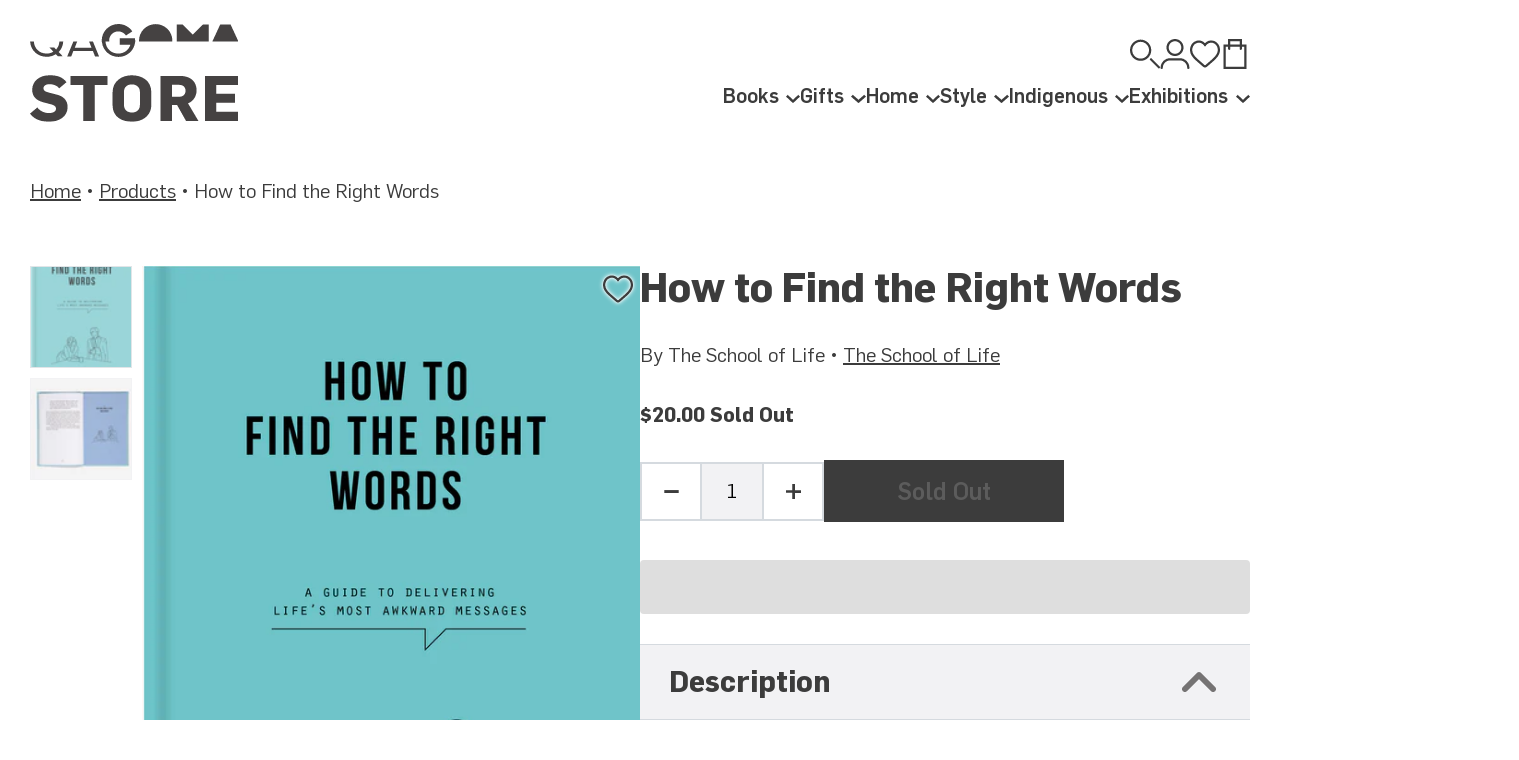

--- FILE ---
content_type: text/html; charset=utf-8
request_url: https://qagoma.store/collections/all/products/how-to-find-the-right-words
body_size: 22158
content:
<!doctype html>
    <!--[if IE 9]> <html class="ie9 no-js supports-no-cookies" lang="en"> <![endif]-->
    <!--[if (gt IE 9)|!(IE)]><!--> <html class="no-js supports-no-cookies" lang="en"> <!--<![endif]-->
    <head>
        <meta charset="utf-8">
        <meta http-equiv="X-UA-Compatible" content="IE=edge">
        <meta name="viewport" content="width=device-width,initial-scale=1">
        <meta name="theme-color" content="#8dd4dc">
        <meta name="facebook-domain-verification" content="xox2rpymzz178mkehigs5xnjytj1u6"/>
        <link rel="canonical" href="https://qagoma.store/products/how-to-find-the-right-words"><link rel="shortcut icon" href="//qagoma.store/cdn/shop/files/22281582_10154901018231716_1625838300571936570_n_32x32.jpg?v=1614293780" type="image/png">
        <link rel="icon" href="//qagoma.store/cdn/shop/t/9/assets/favicon.svg?v=7106837860486412521717458337" type="image/svg+xml"><title>How to Find the Right Words&ndash; QAGOMA Store</title><meta name="description" content="This is a book to help us locate the best possible words to get across a range of life’s most difficult messages. With twenty case studies drawn from relationships, friendships, work, our families and service situations, we are gently shown what we might – in an ideal world – find ourselves saying to make our intention">

<meta property="og:site_name" content="QAGOMA Store">
<meta property="og:url" content="https://qagoma.store/products/how-to-find-the-right-words">
<meta property="og:title" content="How to Find the Right Words">
<meta property="og:type" content="product">
<meta property="og:description" content="This is a book to help us locate the best possible words to get across a range of life’s most difficult messages. With twenty case studies drawn from relationships, friendships, work, our families and service situations, we are gently shown what we might – in an ideal world – find ourselves saying to make our intention"><meta property="product:availability" content="oos">
  <meta property="product:price:amount" content="20.00">
  <meta property="product:price:currency" content="AUD"><meta property="og:image" content="http://qagoma.store/cdn/shop/products/How-to-Find-The-Right-Words.jpg?v=1657505917">
      <meta property="og:image:secure_url" content="https://qagoma.store/cdn/shop/products/How-to-Find-The-Right-Words.jpg?v=1657505917">
      <meta property="og:image:width" content="1364">
      <meta property="og:image:height" content="2208">
      <meta property="og:image:alt" content="How to Find the Right Words"><meta property="og:image" content="http://qagoma.store/cdn/shop/products/How-to-Find-The-Right-Words_11__65952.1627916877.1280.1280.jpg?v=1657505922">
      <meta property="og:image:secure_url" content="https://qagoma.store/cdn/shop/products/How-to-Find-The-Right-Words_11__65952.1627916877.1280.1280.jpg?v=1657505922">
      <meta property="og:image:width" content="1280">
      <meta property="og:image:height" content="964">
      <meta property="og:image:alt" content="How to Find the Right Words">

<meta name="twitter:site" content="@">
<meta name="twitter:card" content="summary_large_image">
<meta name="twitter:title" content="How to Find the Right Words">
<meta name="twitter:description" content="This is a book to help us locate the best possible words to get across a range of life’s most difficult messages. With twenty case studies drawn from relationships, friendships, work, our families and service situations, we are gently shown what we might – in an ideal world – find ourselves saying to make our intention">

        <script src="https://code.jquery.com/jquery-3.7.1.min.js" integrity="sha256-/JqT3SQfawRcv/BIHPThkBvs0OEvtFFmqPF/lYI/Cxo=" crossorigin="anonymous"></script>
        

<link rel="prefetch" href="//qagoma.store/cdn/shop/t/9/assets/layout.password.css?v=126269515524165870661717458354" as="style">
 
<link type="text/css" href="//qagoma.store/cdn/shop/t/9/assets/layout.theme.css?v=91502998915158247821717458355" rel="stylesheet">
 
<link rel="prefetch" href="//qagoma.store/cdn/shop/t/9/assets/template.cart.css?v=144477379276848193621717458360" as="style">
 
<link rel="prefetch" href="//qagoma.store/cdn/shop/t/9/assets/template.gift_card.css?v=167052972105524929951717458362" as="style">
 
<link rel="prefetch" href="//qagoma.store/cdn/shop/t/9/assets/template.index.css?v=107610370706760664891717458363" as="style">
 
<link rel="prefetch" href="//qagoma.store/cdn/shop/t/9/assets/template.page.fancy.css?v=124738160584319010581717458366" as="style">
 
<link rel="prefetch" href="//qagoma.store/cdn/shop/t/9/assets/template.page.faqs.css?v=106301279827113614261717458368" as="style">
 
<link rel="prefetch" href="//qagoma.store/cdn/shop/t/9/assets/template.page.wishlist.css?v=161967267884961108571717458369" as="style">
 
<link rel="prefetch" href="//qagoma.store/cdn/shop/t/9/assets/template.product.membership.css?v=97708513824659430961717458370" as="style">
 
<link rel="prefetch" href="//qagoma.store/cdn/shop/t/9/assets/template.account.css?v=56883899023109921211717458358" as="style">
 
<link rel="prefetch" href="//qagoma.store/cdn/shop/t/9/assets/template.addresses.css?v=124896804650883175441717458359" as="style">
 
<link rel="prefetch" href="//qagoma.store/cdn/shop/t/9/assets/template.login.css?v=88727134357736294971717458364" as="style">
 
<link rel="prefetch" href="//qagoma.store/cdn/shop/t/9/assets/template.order.css?v=77211479332556193271717458365" as="style">
 
<link rel="prefetch" href="//qagoma.store/cdn/shop/t/9/assets/template.register.css?v=22671146402613926921717458372" as="style">
 
<link type="text/css" href="//qagoma.store/cdn/shop/t/9/assets/layout.theme.styleLiquid.scss.css?v=13077571479874809481717458309" rel="stylesheet">


        <style>
  :root {
    --color-accent: #8dd4dc;
    --color-body-text: #454242;
    --color-main-background: #ffffff;
    --color-border: #c4c2c2;
  }
</style>


        <script>
            document.documentElement.className = document.documentElement.className.replace('no-js', '');

            window.theme = {
                app_url: "https://play.qagoma.qld.gov.au/_api/shopify",
                strings: {
                    addToCart: "Add to Bag",
                    soldOut: "Sold Out",
                    unavailable: "Unavailable",
                    notifications: {
                        wishlist: {
                            link_html: "\u003csmall\u003e\u003ca href=\"\/pages\/wishlist\"\u003eView Wishlist\u003c\/a\u003e\u003c\/small\u003e",
                            added: "{{ product }} added to wishlist.",
                            removed: "{{ product }} removed from wishlist."
                        },
                        cart: {
                            link_html: "\u003csmall\u003e\u003ca href=\"\/cart\"\u003eView Bag\u003c\/a\u003e\u003c\/small\u003e",
                            added: "{{ product }} added to bag.",
                            removed: "{{ product }} removed from bag."
                        }
                    }
                },
                moneyFormat: "${{amount}}"
            };

            
        </script>

<link rel="prefetch" href="//qagoma.store/cdn/shop/t/9/assets/layout.password.js?v=16334550158190310971717458354" as="script">
 
<script type="text/javascript" src="//qagoma.store/cdn/shop/t/9/assets/vendors@layout.theme.js?v=127368290938849744031717458374" defer="defer"></script>
 
<script type="text/javascript" src="//qagoma.store/cdn/shop/t/9/assets/layout.theme.js?v=48570829607223554361717458356" defer="defer"></script>
 
<link rel="prefetch" href="//qagoma.store/cdn/shop/t/9/assets/template.cart.js?v=49602626720835264601717458360" as="script">
 
<link rel="prefetch" href="//qagoma.store/cdn/shop/t/9/assets/template.collection.js?v=75160750021864544061717458362" as="script">
 
<link rel="prefetch" href="//qagoma.store/cdn/shop/t/9/assets/template.gift_card.js?v=39063757524554052221717458363" as="script">
 
<script type="text/javascript" src="//qagoma.store/cdn/shop/t/9/assets/vendors@template.index@template.product@template.product.membership@template.product.quickview.js?v=118674260110500566181717458376" defer="defer"></script>
 
<link rel="prefetch" href="//qagoma.store/cdn/shop/t/9/assets/template.index.js?v=86616558937352415091717458364" as="script">
 
<link rel="prefetch" href="//qagoma.store/cdn/shop/t/9/assets/template.page.fancy.js?v=159889091868452141431717458367" as="script">
 
<link rel="prefetch" href="//qagoma.store/cdn/shop/t/9/assets/template.page.faqs.js?v=95901678003136413891717458368" as="script">
 
<link rel="prefetch" href="//qagoma.store/cdn/shop/t/9/assets/template.page.wishlist.js?v=174689925611436974341717458369" as="script">
 
<script type="text/javascript" src="//qagoma.store/cdn/shop/t/9/assets/template.product.js?v=130530486864352624831717458370" defer="defer"></script>
 
<link rel="prefetch" href="//qagoma.store/cdn/shop/t/9/assets/template.product.membership.js?v=83388917218252901641717458370" as="script">
 
<link rel="prefetch" href="//qagoma.store/cdn/shop/t/9/assets/template.product.quickview.js?v=177225622619344375011717458371" as="script">
 
<link rel="prefetch" href="//qagoma.store/cdn/shop/t/9/assets/template.search.js?v=24019985039812475881717458373" as="script">
 
<link rel="prefetch" href="//qagoma.store/cdn/shop/t/9/assets/template.account.js?v=94670944769819886211717458359" as="script">
 
<link rel="prefetch" href="//qagoma.store/cdn/shop/t/9/assets/template.addresses.js?v=23985417033169805161717458359" as="script">
 
<link rel="prefetch" href="//qagoma.store/cdn/shop/t/9/assets/template.login.js?v=166157849930254483341717458365" as="script">
 
<link rel="prefetch" href="//qagoma.store/cdn/shop/t/9/assets/template.order.js?v=144827218909889073301717458365" as="script">
 
<link rel="prefetch" href="//qagoma.store/cdn/shop/t/9/assets/template.register.js?v=51417946857449397381717458373" as="script">



        <script>window.performance && window.performance.mark && window.performance.mark('shopify.content_for_header.start');</script><meta name="google-site-verification" content="xlCrVgvssREU_ey2EMCusatJB68yR_R9EHc0-P4gKYU">
<meta id="shopify-digital-wallet" name="shopify-digital-wallet" content="/12531793984/digital_wallets/dialog">
<meta name="shopify-checkout-api-token" content="8acc22776ff13a3d4cef353d46212307">
<link rel="alternate" type="application/json+oembed" href="https://qagoma.store/products/how-to-find-the-right-words.oembed">
<script async="async" src="/checkouts/internal/preloads.js?locale=en-AU"></script>
<link rel="preconnect" href="https://shop.app" crossorigin="anonymous">
<script async="async" src="https://shop.app/checkouts/internal/preloads.js?locale=en-AU&shop_id=12531793984" crossorigin="anonymous"></script>
<script id="apple-pay-shop-capabilities" type="application/json">{"shopId":12531793984,"countryCode":"AU","currencyCode":"AUD","merchantCapabilities":["supports3DS"],"merchantId":"gid:\/\/shopify\/Shop\/12531793984","merchantName":"QAGOMA Store","requiredBillingContactFields":["postalAddress","email","phone"],"requiredShippingContactFields":["postalAddress","email","phone"],"shippingType":"shipping","supportedNetworks":["visa","masterCard","amex","jcb"],"total":{"type":"pending","label":"QAGOMA Store","amount":"1.00"},"shopifyPaymentsEnabled":true,"supportsSubscriptions":true}</script>
<script id="shopify-features" type="application/json">{"accessToken":"8acc22776ff13a3d4cef353d46212307","betas":["rich-media-storefront-analytics"],"domain":"qagoma.store","predictiveSearch":true,"shopId":12531793984,"locale":"en"}</script>
<script>var Shopify = Shopify || {};
Shopify.shop = "qagoma-store.myshopify.com";
Shopify.locale = "en";
Shopify.currency = {"active":"AUD","rate":"1.0"};
Shopify.country = "AU";
Shopify.theme = {"name":"QAGOMA Store","id":129594032193,"schema_name":"QAGOMA Store","schema_version":"2.0.0","theme_store_id":null,"role":"main"};
Shopify.theme.handle = "null";
Shopify.theme.style = {"id":null,"handle":null};
Shopify.cdnHost = "qagoma.store/cdn";
Shopify.routes = Shopify.routes || {};
Shopify.routes.root = "/";</script>
<script type="module">!function(o){(o.Shopify=o.Shopify||{}).modules=!0}(window);</script>
<script>!function(o){function n(){var o=[];function n(){o.push(Array.prototype.slice.apply(arguments))}return n.q=o,n}var t=o.Shopify=o.Shopify||{};t.loadFeatures=n(),t.autoloadFeatures=n()}(window);</script>
<script>
  window.ShopifyPay = window.ShopifyPay || {};
  window.ShopifyPay.apiHost = "shop.app\/pay";
  window.ShopifyPay.redirectState = null;
</script>
<script id="shop-js-analytics" type="application/json">{"pageType":"product"}</script>
<script defer="defer" async type="module" src="//qagoma.store/cdn/shopifycloud/shop-js/modules/v2/client.init-shop-cart-sync_BT-GjEfc.en.esm.js"></script>
<script defer="defer" async type="module" src="//qagoma.store/cdn/shopifycloud/shop-js/modules/v2/chunk.common_D58fp_Oc.esm.js"></script>
<script defer="defer" async type="module" src="//qagoma.store/cdn/shopifycloud/shop-js/modules/v2/chunk.modal_xMitdFEc.esm.js"></script>
<script type="module">
  await import("//qagoma.store/cdn/shopifycloud/shop-js/modules/v2/client.init-shop-cart-sync_BT-GjEfc.en.esm.js");
await import("//qagoma.store/cdn/shopifycloud/shop-js/modules/v2/chunk.common_D58fp_Oc.esm.js");
await import("//qagoma.store/cdn/shopifycloud/shop-js/modules/v2/chunk.modal_xMitdFEc.esm.js");

  window.Shopify.SignInWithShop?.initShopCartSync?.({"fedCMEnabled":true,"windoidEnabled":true});

</script>
<script>
  window.Shopify = window.Shopify || {};
  if (!window.Shopify.featureAssets) window.Shopify.featureAssets = {};
  window.Shopify.featureAssets['shop-js'] = {"shop-cart-sync":["modules/v2/client.shop-cart-sync_DZOKe7Ll.en.esm.js","modules/v2/chunk.common_D58fp_Oc.esm.js","modules/v2/chunk.modal_xMitdFEc.esm.js"],"init-fed-cm":["modules/v2/client.init-fed-cm_B6oLuCjv.en.esm.js","modules/v2/chunk.common_D58fp_Oc.esm.js","modules/v2/chunk.modal_xMitdFEc.esm.js"],"shop-cash-offers":["modules/v2/client.shop-cash-offers_D2sdYoxE.en.esm.js","modules/v2/chunk.common_D58fp_Oc.esm.js","modules/v2/chunk.modal_xMitdFEc.esm.js"],"shop-login-button":["modules/v2/client.shop-login-button_QeVjl5Y3.en.esm.js","modules/v2/chunk.common_D58fp_Oc.esm.js","modules/v2/chunk.modal_xMitdFEc.esm.js"],"pay-button":["modules/v2/client.pay-button_DXTOsIq6.en.esm.js","modules/v2/chunk.common_D58fp_Oc.esm.js","modules/v2/chunk.modal_xMitdFEc.esm.js"],"shop-button":["modules/v2/client.shop-button_DQZHx9pm.en.esm.js","modules/v2/chunk.common_D58fp_Oc.esm.js","modules/v2/chunk.modal_xMitdFEc.esm.js"],"avatar":["modules/v2/client.avatar_BTnouDA3.en.esm.js"],"init-windoid":["modules/v2/client.init-windoid_CR1B-cfM.en.esm.js","modules/v2/chunk.common_D58fp_Oc.esm.js","modules/v2/chunk.modal_xMitdFEc.esm.js"],"init-shop-for-new-customer-accounts":["modules/v2/client.init-shop-for-new-customer-accounts_C_vY_xzh.en.esm.js","modules/v2/client.shop-login-button_QeVjl5Y3.en.esm.js","modules/v2/chunk.common_D58fp_Oc.esm.js","modules/v2/chunk.modal_xMitdFEc.esm.js"],"init-shop-email-lookup-coordinator":["modules/v2/client.init-shop-email-lookup-coordinator_BI7n9ZSv.en.esm.js","modules/v2/chunk.common_D58fp_Oc.esm.js","modules/v2/chunk.modal_xMitdFEc.esm.js"],"init-shop-cart-sync":["modules/v2/client.init-shop-cart-sync_BT-GjEfc.en.esm.js","modules/v2/chunk.common_D58fp_Oc.esm.js","modules/v2/chunk.modal_xMitdFEc.esm.js"],"shop-toast-manager":["modules/v2/client.shop-toast-manager_DiYdP3xc.en.esm.js","modules/v2/chunk.common_D58fp_Oc.esm.js","modules/v2/chunk.modal_xMitdFEc.esm.js"],"init-customer-accounts":["modules/v2/client.init-customer-accounts_D9ZNqS-Q.en.esm.js","modules/v2/client.shop-login-button_QeVjl5Y3.en.esm.js","modules/v2/chunk.common_D58fp_Oc.esm.js","modules/v2/chunk.modal_xMitdFEc.esm.js"],"init-customer-accounts-sign-up":["modules/v2/client.init-customer-accounts-sign-up_iGw4briv.en.esm.js","modules/v2/client.shop-login-button_QeVjl5Y3.en.esm.js","modules/v2/chunk.common_D58fp_Oc.esm.js","modules/v2/chunk.modal_xMitdFEc.esm.js"],"shop-follow-button":["modules/v2/client.shop-follow-button_CqMgW2wH.en.esm.js","modules/v2/chunk.common_D58fp_Oc.esm.js","modules/v2/chunk.modal_xMitdFEc.esm.js"],"checkout-modal":["modules/v2/client.checkout-modal_xHeaAweL.en.esm.js","modules/v2/chunk.common_D58fp_Oc.esm.js","modules/v2/chunk.modal_xMitdFEc.esm.js"],"shop-login":["modules/v2/client.shop-login_D91U-Q7h.en.esm.js","modules/v2/chunk.common_D58fp_Oc.esm.js","modules/v2/chunk.modal_xMitdFEc.esm.js"],"lead-capture":["modules/v2/client.lead-capture_BJmE1dJe.en.esm.js","modules/v2/chunk.common_D58fp_Oc.esm.js","modules/v2/chunk.modal_xMitdFEc.esm.js"],"payment-terms":["modules/v2/client.payment-terms_Ci9AEqFq.en.esm.js","modules/v2/chunk.common_D58fp_Oc.esm.js","modules/v2/chunk.modal_xMitdFEc.esm.js"]};
</script>
<script>(function() {
  var isLoaded = false;
  function asyncLoad() {
    if (isLoaded) return;
    isLoaded = true;
    var urls = ["https:\/\/chimpstatic.com\/mcjs-connected\/js\/users\/9c54170160562ed03e0e542ba\/3f3f86e360080baf720abbc22.js?shop=qagoma-store.myshopify.com"];
    for (var i = 0; i < urls.length; i++) {
      var s = document.createElement('script');
      s.type = 'text/javascript';
      s.async = true;
      s.src = urls[i];
      var x = document.getElementsByTagName('script')[0];
      x.parentNode.insertBefore(s, x);
    }
  };
  if(window.attachEvent) {
    window.attachEvent('onload', asyncLoad);
  } else {
    window.addEventListener('load', asyncLoad, false);
  }
})();</script>
<script id="__st">var __st={"a":12531793984,"offset":36000,"reqid":"1dca1c07-079a-4d73-897d-189b017a6fb9-1769316060","pageurl":"qagoma.store\/collections\/all\/products\/how-to-find-the-right-words","u":"ce1658806fbd","p":"product","rtyp":"product","rid":6838637822017};</script>
<script>window.ShopifyPaypalV4VisibilityTracking = true;</script>
<script id="captcha-bootstrap">!function(){'use strict';const t='contact',e='account',n='new_comment',o=[[t,t],['blogs',n],['comments',n],[t,'customer']],c=[[e,'customer_login'],[e,'guest_login'],[e,'recover_customer_password'],[e,'create_customer']],r=t=>t.map((([t,e])=>`form[action*='/${t}']:not([data-nocaptcha='true']) input[name='form_type'][value='${e}']`)).join(','),a=t=>()=>t?[...document.querySelectorAll(t)].map((t=>t.form)):[];function s(){const t=[...o],e=r(t);return a(e)}const i='password',u='form_key',d=['recaptcha-v3-token','g-recaptcha-response','h-captcha-response',i],f=()=>{try{return window.sessionStorage}catch{return}},m='__shopify_v',_=t=>t.elements[u];function p(t,e,n=!1){try{const o=window.sessionStorage,c=JSON.parse(o.getItem(e)),{data:r}=function(t){const{data:e,action:n}=t;return t[m]||n?{data:e,action:n}:{data:t,action:n}}(c);for(const[e,n]of Object.entries(r))t.elements[e]&&(t.elements[e].value=n);n&&o.removeItem(e)}catch(o){console.error('form repopulation failed',{error:o})}}const l='form_type',E='cptcha';function T(t){t.dataset[E]=!0}const w=window,h=w.document,L='Shopify',v='ce_forms',y='captcha';let A=!1;((t,e)=>{const n=(g='f06e6c50-85a8-45c8-87d0-21a2b65856fe',I='https://cdn.shopify.com/shopifycloud/storefront-forms-hcaptcha/ce_storefront_forms_captcha_hcaptcha.v1.5.2.iife.js',D={infoText:'Protected by hCaptcha',privacyText:'Privacy',termsText:'Terms'},(t,e,n)=>{const o=w[L][v],c=o.bindForm;if(c)return c(t,g,e,D).then(n);var r;o.q.push([[t,g,e,D],n]),r=I,A||(h.body.append(Object.assign(h.createElement('script'),{id:'captcha-provider',async:!0,src:r})),A=!0)});var g,I,D;w[L]=w[L]||{},w[L][v]=w[L][v]||{},w[L][v].q=[],w[L][y]=w[L][y]||{},w[L][y].protect=function(t,e){n(t,void 0,e),T(t)},Object.freeze(w[L][y]),function(t,e,n,w,h,L){const[v,y,A,g]=function(t,e,n){const i=e?o:[],u=t?c:[],d=[...i,...u],f=r(d),m=r(i),_=r(d.filter((([t,e])=>n.includes(e))));return[a(f),a(m),a(_),s()]}(w,h,L),I=t=>{const e=t.target;return e instanceof HTMLFormElement?e:e&&e.form},D=t=>v().includes(t);t.addEventListener('submit',(t=>{const e=I(t);if(!e)return;const n=D(e)&&!e.dataset.hcaptchaBound&&!e.dataset.recaptchaBound,o=_(e),c=g().includes(e)&&(!o||!o.value);(n||c)&&t.preventDefault(),c&&!n&&(function(t){try{if(!f())return;!function(t){const e=f();if(!e)return;const n=_(t);if(!n)return;const o=n.value;o&&e.removeItem(o)}(t);const e=Array.from(Array(32),(()=>Math.random().toString(36)[2])).join('');!function(t,e){_(t)||t.append(Object.assign(document.createElement('input'),{type:'hidden',name:u})),t.elements[u].value=e}(t,e),function(t,e){const n=f();if(!n)return;const o=[...t.querySelectorAll(`input[type='${i}']`)].map((({name:t})=>t)),c=[...d,...o],r={};for(const[a,s]of new FormData(t).entries())c.includes(a)||(r[a]=s);n.setItem(e,JSON.stringify({[m]:1,action:t.action,data:r}))}(t,e)}catch(e){console.error('failed to persist form',e)}}(e),e.submit())}));const S=(t,e)=>{t&&!t.dataset[E]&&(n(t,e.some((e=>e===t))),T(t))};for(const o of['focusin','change'])t.addEventListener(o,(t=>{const e=I(t);D(e)&&S(e,y())}));const B=e.get('form_key'),M=e.get(l),P=B&&M;t.addEventListener('DOMContentLoaded',(()=>{const t=y();if(P)for(const e of t)e.elements[l].value===M&&p(e,B);[...new Set([...A(),...v().filter((t=>'true'===t.dataset.shopifyCaptcha))])].forEach((e=>S(e,t)))}))}(h,new URLSearchParams(w.location.search),n,t,e,['guest_login'])})(!0,!0)}();</script>
<script integrity="sha256-4kQ18oKyAcykRKYeNunJcIwy7WH5gtpwJnB7kiuLZ1E=" data-source-attribution="shopify.loadfeatures" defer="defer" src="//qagoma.store/cdn/shopifycloud/storefront/assets/storefront/load_feature-a0a9edcb.js" crossorigin="anonymous"></script>
<script crossorigin="anonymous" defer="defer" src="//qagoma.store/cdn/shopifycloud/storefront/assets/shopify_pay/storefront-65b4c6d7.js?v=20250812"></script>
<script data-source-attribution="shopify.dynamic_checkout.dynamic.init">var Shopify=Shopify||{};Shopify.PaymentButton=Shopify.PaymentButton||{isStorefrontPortableWallets:!0,init:function(){window.Shopify.PaymentButton.init=function(){};var t=document.createElement("script");t.src="https://qagoma.store/cdn/shopifycloud/portable-wallets/latest/portable-wallets.en.js",t.type="module",document.head.appendChild(t)}};
</script>
<script data-source-attribution="shopify.dynamic_checkout.buyer_consent">
  function portableWalletsHideBuyerConsent(e){var t=document.getElementById("shopify-buyer-consent"),n=document.getElementById("shopify-subscription-policy-button");t&&n&&(t.classList.add("hidden"),t.setAttribute("aria-hidden","true"),n.removeEventListener("click",e))}function portableWalletsShowBuyerConsent(e){var t=document.getElementById("shopify-buyer-consent"),n=document.getElementById("shopify-subscription-policy-button");t&&n&&(t.classList.remove("hidden"),t.removeAttribute("aria-hidden"),n.addEventListener("click",e))}window.Shopify?.PaymentButton&&(window.Shopify.PaymentButton.hideBuyerConsent=portableWalletsHideBuyerConsent,window.Shopify.PaymentButton.showBuyerConsent=portableWalletsShowBuyerConsent);
</script>
<script>
  function portableWalletsCleanup(e){e&&e.src&&console.error("Failed to load portable wallets script "+e.src);var t=document.querySelectorAll("shopify-accelerated-checkout .shopify-payment-button__skeleton, shopify-accelerated-checkout-cart .wallet-cart-button__skeleton"),e=document.getElementById("shopify-buyer-consent");for(let e=0;e<t.length;e++)t[e].remove();e&&e.remove()}function portableWalletsNotLoadedAsModule(e){e instanceof ErrorEvent&&"string"==typeof e.message&&e.message.includes("import.meta")&&"string"==typeof e.filename&&e.filename.includes("portable-wallets")&&(window.removeEventListener("error",portableWalletsNotLoadedAsModule),window.Shopify.PaymentButton.failedToLoad=e,"loading"===document.readyState?document.addEventListener("DOMContentLoaded",window.Shopify.PaymentButton.init):window.Shopify.PaymentButton.init())}window.addEventListener("error",portableWalletsNotLoadedAsModule);
</script>

<script type="module" src="https://qagoma.store/cdn/shopifycloud/portable-wallets/latest/portable-wallets.en.js" onError="portableWalletsCleanup(this)" crossorigin="anonymous"></script>
<script nomodule>
  document.addEventListener("DOMContentLoaded", portableWalletsCleanup);
</script>

<link id="shopify-accelerated-checkout-styles" rel="stylesheet" media="screen" href="https://qagoma.store/cdn/shopifycloud/portable-wallets/latest/accelerated-checkout-backwards-compat.css" crossorigin="anonymous">
<style id="shopify-accelerated-checkout-cart">
        #shopify-buyer-consent {
  margin-top: 1em;
  display: inline-block;
  width: 100%;
}

#shopify-buyer-consent.hidden {
  display: none;
}

#shopify-subscription-policy-button {
  background: none;
  border: none;
  padding: 0;
  text-decoration: underline;
  font-size: inherit;
  cursor: pointer;
}

#shopify-subscription-policy-button::before {
  box-shadow: none;
}

      </style>

<script>window.performance && window.performance.mark && window.performance.mark('shopify.content_for_header.end');</script>
    <link href="https://monorail-edge.shopifysvc.com" rel="dns-prefetch">
<script>(function(){if ("sendBeacon" in navigator && "performance" in window) {try {var session_token_from_headers = performance.getEntriesByType('navigation')[0].serverTiming.find(x => x.name == '_s').description;} catch {var session_token_from_headers = undefined;}var session_cookie_matches = document.cookie.match(/_shopify_s=([^;]*)/);var session_token_from_cookie = session_cookie_matches && session_cookie_matches.length === 2 ? session_cookie_matches[1] : "";var session_token = session_token_from_headers || session_token_from_cookie || "";function handle_abandonment_event(e) {var entries = performance.getEntries().filter(function(entry) {return /monorail-edge.shopifysvc.com/.test(entry.name);});if (!window.abandonment_tracked && entries.length === 0) {window.abandonment_tracked = true;var currentMs = Date.now();var navigation_start = performance.timing.navigationStart;var payload = {shop_id: 12531793984,url: window.location.href,navigation_start,duration: currentMs - navigation_start,session_token,page_type: "product"};window.navigator.sendBeacon("https://monorail-edge.shopifysvc.com/v1/produce", JSON.stringify({schema_id: "online_store_buyer_site_abandonment/1.1",payload: payload,metadata: {event_created_at_ms: currentMs,event_sent_at_ms: currentMs}}));}}window.addEventListener('pagehide', handle_abandonment_event);}}());</script>
<script id="web-pixels-manager-setup">(function e(e,d,r,n,o){if(void 0===o&&(o={}),!Boolean(null===(a=null===(i=window.Shopify)||void 0===i?void 0:i.analytics)||void 0===a?void 0:a.replayQueue)){var i,a;window.Shopify=window.Shopify||{};var t=window.Shopify;t.analytics=t.analytics||{};var s=t.analytics;s.replayQueue=[],s.publish=function(e,d,r){return s.replayQueue.push([e,d,r]),!0};try{self.performance.mark("wpm:start")}catch(e){}var l=function(){var e={modern:/Edge?\/(1{2}[4-9]|1[2-9]\d|[2-9]\d{2}|\d{4,})\.\d+(\.\d+|)|Firefox\/(1{2}[4-9]|1[2-9]\d|[2-9]\d{2}|\d{4,})\.\d+(\.\d+|)|Chrom(ium|e)\/(9{2}|\d{3,})\.\d+(\.\d+|)|(Maci|X1{2}).+ Version\/(15\.\d+|(1[6-9]|[2-9]\d|\d{3,})\.\d+)([,.]\d+|)( \(\w+\)|)( Mobile\/\w+|) Safari\/|Chrome.+OPR\/(9{2}|\d{3,})\.\d+\.\d+|(CPU[ +]OS|iPhone[ +]OS|CPU[ +]iPhone|CPU IPhone OS|CPU iPad OS)[ +]+(15[._]\d+|(1[6-9]|[2-9]\d|\d{3,})[._]\d+)([._]\d+|)|Android:?[ /-](13[3-9]|1[4-9]\d|[2-9]\d{2}|\d{4,})(\.\d+|)(\.\d+|)|Android.+Firefox\/(13[5-9]|1[4-9]\d|[2-9]\d{2}|\d{4,})\.\d+(\.\d+|)|Android.+Chrom(ium|e)\/(13[3-9]|1[4-9]\d|[2-9]\d{2}|\d{4,})\.\d+(\.\d+|)|SamsungBrowser\/([2-9]\d|\d{3,})\.\d+/,legacy:/Edge?\/(1[6-9]|[2-9]\d|\d{3,})\.\d+(\.\d+|)|Firefox\/(5[4-9]|[6-9]\d|\d{3,})\.\d+(\.\d+|)|Chrom(ium|e)\/(5[1-9]|[6-9]\d|\d{3,})\.\d+(\.\d+|)([\d.]+$|.*Safari\/(?![\d.]+ Edge\/[\d.]+$))|(Maci|X1{2}).+ Version\/(10\.\d+|(1[1-9]|[2-9]\d|\d{3,})\.\d+)([,.]\d+|)( \(\w+\)|)( Mobile\/\w+|) Safari\/|Chrome.+OPR\/(3[89]|[4-9]\d|\d{3,})\.\d+\.\d+|(CPU[ +]OS|iPhone[ +]OS|CPU[ +]iPhone|CPU IPhone OS|CPU iPad OS)[ +]+(10[._]\d+|(1[1-9]|[2-9]\d|\d{3,})[._]\d+)([._]\d+|)|Android:?[ /-](13[3-9]|1[4-9]\d|[2-9]\d{2}|\d{4,})(\.\d+|)(\.\d+|)|Mobile Safari.+OPR\/([89]\d|\d{3,})\.\d+\.\d+|Android.+Firefox\/(13[5-9]|1[4-9]\d|[2-9]\d{2}|\d{4,})\.\d+(\.\d+|)|Android.+Chrom(ium|e)\/(13[3-9]|1[4-9]\d|[2-9]\d{2}|\d{4,})\.\d+(\.\d+|)|Android.+(UC? ?Browser|UCWEB|U3)[ /]?(15\.([5-9]|\d{2,})|(1[6-9]|[2-9]\d|\d{3,})\.\d+)\.\d+|SamsungBrowser\/(5\.\d+|([6-9]|\d{2,})\.\d+)|Android.+MQ{2}Browser\/(14(\.(9|\d{2,})|)|(1[5-9]|[2-9]\d|\d{3,})(\.\d+|))(\.\d+|)|K[Aa][Ii]OS\/(3\.\d+|([4-9]|\d{2,})\.\d+)(\.\d+|)/},d=e.modern,r=e.legacy,n=navigator.userAgent;return n.match(d)?"modern":n.match(r)?"legacy":"unknown"}(),u="modern"===l?"modern":"legacy",c=(null!=n?n:{modern:"",legacy:""})[u],f=function(e){return[e.baseUrl,"/wpm","/b",e.hashVersion,"modern"===e.buildTarget?"m":"l",".js"].join("")}({baseUrl:d,hashVersion:r,buildTarget:u}),m=function(e){var d=e.version,r=e.bundleTarget,n=e.surface,o=e.pageUrl,i=e.monorailEndpoint;return{emit:function(e){var a=e.status,t=e.errorMsg,s=(new Date).getTime(),l=JSON.stringify({metadata:{event_sent_at_ms:s},events:[{schema_id:"web_pixels_manager_load/3.1",payload:{version:d,bundle_target:r,page_url:o,status:a,surface:n,error_msg:t},metadata:{event_created_at_ms:s}}]});if(!i)return console&&console.warn&&console.warn("[Web Pixels Manager] No Monorail endpoint provided, skipping logging."),!1;try{return self.navigator.sendBeacon.bind(self.navigator)(i,l)}catch(e){}var u=new XMLHttpRequest;try{return u.open("POST",i,!0),u.setRequestHeader("Content-Type","text/plain"),u.send(l),!0}catch(e){return console&&console.warn&&console.warn("[Web Pixels Manager] Got an unhandled error while logging to Monorail."),!1}}}}({version:r,bundleTarget:l,surface:e.surface,pageUrl:self.location.href,monorailEndpoint:e.monorailEndpoint});try{o.browserTarget=l,function(e){var d=e.src,r=e.async,n=void 0===r||r,o=e.onload,i=e.onerror,a=e.sri,t=e.scriptDataAttributes,s=void 0===t?{}:t,l=document.createElement("script"),u=document.querySelector("head"),c=document.querySelector("body");if(l.async=n,l.src=d,a&&(l.integrity=a,l.crossOrigin="anonymous"),s)for(var f in s)if(Object.prototype.hasOwnProperty.call(s,f))try{l.dataset[f]=s[f]}catch(e){}if(o&&l.addEventListener("load",o),i&&l.addEventListener("error",i),u)u.appendChild(l);else{if(!c)throw new Error("Did not find a head or body element to append the script");c.appendChild(l)}}({src:f,async:!0,onload:function(){if(!function(){var e,d;return Boolean(null===(d=null===(e=window.Shopify)||void 0===e?void 0:e.analytics)||void 0===d?void 0:d.initialized)}()){var d=window.webPixelsManager.init(e)||void 0;if(d){var r=window.Shopify.analytics;r.replayQueue.forEach((function(e){var r=e[0],n=e[1],o=e[2];d.publishCustomEvent(r,n,o)})),r.replayQueue=[],r.publish=d.publishCustomEvent,r.visitor=d.visitor,r.initialized=!0}}},onerror:function(){return m.emit({status:"failed",errorMsg:"".concat(f," has failed to load")})},sri:function(e){var d=/^sha384-[A-Za-z0-9+/=]+$/;return"string"==typeof e&&d.test(e)}(c)?c:"",scriptDataAttributes:o}),m.emit({status:"loading"})}catch(e){m.emit({status:"failed",errorMsg:(null==e?void 0:e.message)||"Unknown error"})}}})({shopId: 12531793984,storefrontBaseUrl: "https://qagoma.store",extensionsBaseUrl: "https://extensions.shopifycdn.com/cdn/shopifycloud/web-pixels-manager",monorailEndpoint: "https://monorail-edge.shopifysvc.com/unstable/produce_batch",surface: "storefront-renderer",enabledBetaFlags: ["2dca8a86"],webPixelsConfigList: [{"id":"329252929","configuration":"{\"config\":\"{\\\"pixel_id\\\":\\\"G-309HXHSGK8\\\",\\\"target_country\\\":\\\"AU\\\",\\\"gtag_events\\\":[{\\\"type\\\":\\\"begin_checkout\\\",\\\"action_label\\\":[\\\"G-309HXHSGK8\\\",\\\"AW-10995097041\\\/7REPCM2bz-EDENG77_oo\\\"]},{\\\"type\\\":\\\"search\\\",\\\"action_label\\\":[\\\"G-309HXHSGK8\\\",\\\"AW-10995097041\\\/7DB3CISdz-EDENG77_oo\\\"]},{\\\"type\\\":\\\"view_item\\\",\\\"action_label\\\":[\\\"G-309HXHSGK8\\\",\\\"AW-10995097041\\\/o_XYCMebz-EDENG77_oo\\\",\\\"MC-XME5SYT1YF\\\"]},{\\\"type\\\":\\\"purchase\\\",\\\"action_label\\\":[\\\"G-309HXHSGK8\\\",\\\"AW-10995097041\\\/y3CHCMSbz-EDENG77_oo\\\",\\\"MC-XME5SYT1YF\\\"]},{\\\"type\\\":\\\"page_view\\\",\\\"action_label\\\":[\\\"G-309HXHSGK8\\\",\\\"AW-10995097041\\\/Au6zCMGbz-EDENG77_oo\\\",\\\"MC-XME5SYT1YF\\\"]},{\\\"type\\\":\\\"add_payment_info\\\",\\\"action_label\\\":[\\\"G-309HXHSGK8\\\",\\\"AW-10995097041\\\/49pgCIedz-EDENG77_oo\\\"]},{\\\"type\\\":\\\"add_to_cart\\\",\\\"action_label\\\":[\\\"G-309HXHSGK8\\\",\\\"AW-10995097041\\\/7XPICMqbz-EDENG77_oo\\\"]}],\\\"enable_monitoring_mode\\\":false}\"}","eventPayloadVersion":"v1","runtimeContext":"OPEN","scriptVersion":"b2a88bafab3e21179ed38636efcd8a93","type":"APP","apiClientId":1780363,"privacyPurposes":[],"dataSharingAdjustments":{"protectedCustomerApprovalScopes":["read_customer_address","read_customer_email","read_customer_name","read_customer_personal_data","read_customer_phone"]}},{"id":"86736961","configuration":"{\"pixel_id\":\"2247636992016393\",\"pixel_type\":\"facebook_pixel\",\"metaapp_system_user_token\":\"-\"}","eventPayloadVersion":"v1","runtimeContext":"OPEN","scriptVersion":"ca16bc87fe92b6042fbaa3acc2fbdaa6","type":"APP","apiClientId":2329312,"privacyPurposes":["ANALYTICS","MARKETING","SALE_OF_DATA"],"dataSharingAdjustments":{"protectedCustomerApprovalScopes":["read_customer_address","read_customer_email","read_customer_name","read_customer_personal_data","read_customer_phone"]}},{"id":"shopify-app-pixel","configuration":"{}","eventPayloadVersion":"v1","runtimeContext":"STRICT","scriptVersion":"0450","apiClientId":"shopify-pixel","type":"APP","privacyPurposes":["ANALYTICS","MARKETING"]},{"id":"shopify-custom-pixel","eventPayloadVersion":"v1","runtimeContext":"LAX","scriptVersion":"0450","apiClientId":"shopify-pixel","type":"CUSTOM","privacyPurposes":["ANALYTICS","MARKETING"]}],isMerchantRequest: false,initData: {"shop":{"name":"QAGOMA Store","paymentSettings":{"currencyCode":"AUD"},"myshopifyDomain":"qagoma-store.myshopify.com","countryCode":"AU","storefrontUrl":"https:\/\/qagoma.store"},"customer":null,"cart":null,"checkout":null,"productVariants":[{"price":{"amount":20.0,"currencyCode":"AUD"},"product":{"title":"How to Find the Right Words","vendor":"The School of Life","id":"6838637822017","untranslatedTitle":"How to Find the Right Words","url":"\/products\/how-to-find-the-right-words","type":"Books"},"id":"40027209859137","image":{"src":"\/\/qagoma.store\/cdn\/shop\/products\/How-to-Find-The-Right-Words.jpg?v=1657505917"},"sku":"9781912891511","title":"Default Title","untranslatedTitle":"Default Title"}],"purchasingCompany":null},},"https://qagoma.store/cdn","fcfee988w5aeb613cpc8e4bc33m6693e112",{"modern":"","legacy":""},{"shopId":"12531793984","storefrontBaseUrl":"https:\/\/qagoma.store","extensionBaseUrl":"https:\/\/extensions.shopifycdn.com\/cdn\/shopifycloud\/web-pixels-manager","surface":"storefront-renderer","enabledBetaFlags":"[\"2dca8a86\"]","isMerchantRequest":"false","hashVersion":"fcfee988w5aeb613cpc8e4bc33m6693e112","publish":"custom","events":"[[\"page_viewed\",{}],[\"product_viewed\",{\"productVariant\":{\"price\":{\"amount\":20.0,\"currencyCode\":\"AUD\"},\"product\":{\"title\":\"How to Find the Right Words\",\"vendor\":\"The School of Life\",\"id\":\"6838637822017\",\"untranslatedTitle\":\"How to Find the Right Words\",\"url\":\"\/products\/how-to-find-the-right-words\",\"type\":\"Books\"},\"id\":\"40027209859137\",\"image\":{\"src\":\"\/\/qagoma.store\/cdn\/shop\/products\/How-to-Find-The-Right-Words.jpg?v=1657505917\"},\"sku\":\"9781912891511\",\"title\":\"Default Title\",\"untranslatedTitle\":\"Default Title\"}}]]"});</script><script>
  window.ShopifyAnalytics = window.ShopifyAnalytics || {};
  window.ShopifyAnalytics.meta = window.ShopifyAnalytics.meta || {};
  window.ShopifyAnalytics.meta.currency = 'AUD';
  var meta = {"product":{"id":6838637822017,"gid":"gid:\/\/shopify\/Product\/6838637822017","vendor":"The School of Life","type":"Books","handle":"how-to-find-the-right-words","variants":[{"id":40027209859137,"price":2000,"name":"How to Find the Right Words","public_title":null,"sku":"9781912891511"}],"remote":false},"page":{"pageType":"product","resourceType":"product","resourceId":6838637822017,"requestId":"1dca1c07-079a-4d73-897d-189b017a6fb9-1769316060"}};
  for (var attr in meta) {
    window.ShopifyAnalytics.meta[attr] = meta[attr];
  }
</script>
<script class="analytics">
  (function () {
    var customDocumentWrite = function(content) {
      var jquery = null;

      if (window.jQuery) {
        jquery = window.jQuery;
      } else if (window.Checkout && window.Checkout.$) {
        jquery = window.Checkout.$;
      }

      if (jquery) {
        jquery('body').append(content);
      }
    };

    var hasLoggedConversion = function(token) {
      if (token) {
        return document.cookie.indexOf('loggedConversion=' + token) !== -1;
      }
      return false;
    }

    var setCookieIfConversion = function(token) {
      if (token) {
        var twoMonthsFromNow = new Date(Date.now());
        twoMonthsFromNow.setMonth(twoMonthsFromNow.getMonth() + 2);

        document.cookie = 'loggedConversion=' + token + '; expires=' + twoMonthsFromNow;
      }
    }

    var trekkie = window.ShopifyAnalytics.lib = window.trekkie = window.trekkie || [];
    if (trekkie.integrations) {
      return;
    }
    trekkie.methods = [
      'identify',
      'page',
      'ready',
      'track',
      'trackForm',
      'trackLink'
    ];
    trekkie.factory = function(method) {
      return function() {
        var args = Array.prototype.slice.call(arguments);
        args.unshift(method);
        trekkie.push(args);
        return trekkie;
      };
    };
    for (var i = 0; i < trekkie.methods.length; i++) {
      var key = trekkie.methods[i];
      trekkie[key] = trekkie.factory(key);
    }
    trekkie.load = function(config) {
      trekkie.config = config || {};
      trekkie.config.initialDocumentCookie = document.cookie;
      var first = document.getElementsByTagName('script')[0];
      var script = document.createElement('script');
      script.type = 'text/javascript';
      script.onerror = function(e) {
        var scriptFallback = document.createElement('script');
        scriptFallback.type = 'text/javascript';
        scriptFallback.onerror = function(error) {
                var Monorail = {
      produce: function produce(monorailDomain, schemaId, payload) {
        var currentMs = new Date().getTime();
        var event = {
          schema_id: schemaId,
          payload: payload,
          metadata: {
            event_created_at_ms: currentMs,
            event_sent_at_ms: currentMs
          }
        };
        return Monorail.sendRequest("https://" + monorailDomain + "/v1/produce", JSON.stringify(event));
      },
      sendRequest: function sendRequest(endpointUrl, payload) {
        // Try the sendBeacon API
        if (window && window.navigator && typeof window.navigator.sendBeacon === 'function' && typeof window.Blob === 'function' && !Monorail.isIos12()) {
          var blobData = new window.Blob([payload], {
            type: 'text/plain'
          });

          if (window.navigator.sendBeacon(endpointUrl, blobData)) {
            return true;
          } // sendBeacon was not successful

        } // XHR beacon

        var xhr = new XMLHttpRequest();

        try {
          xhr.open('POST', endpointUrl);
          xhr.setRequestHeader('Content-Type', 'text/plain');
          xhr.send(payload);
        } catch (e) {
          console.log(e);
        }

        return false;
      },
      isIos12: function isIos12() {
        return window.navigator.userAgent.lastIndexOf('iPhone; CPU iPhone OS 12_') !== -1 || window.navigator.userAgent.lastIndexOf('iPad; CPU OS 12_') !== -1;
      }
    };
    Monorail.produce('monorail-edge.shopifysvc.com',
      'trekkie_storefront_load_errors/1.1',
      {shop_id: 12531793984,
      theme_id: 129594032193,
      app_name: "storefront",
      context_url: window.location.href,
      source_url: "//qagoma.store/cdn/s/trekkie.storefront.8d95595f799fbf7e1d32231b9a28fd43b70c67d3.min.js"});

        };
        scriptFallback.async = true;
        scriptFallback.src = '//qagoma.store/cdn/s/trekkie.storefront.8d95595f799fbf7e1d32231b9a28fd43b70c67d3.min.js';
        first.parentNode.insertBefore(scriptFallback, first);
      };
      script.async = true;
      script.src = '//qagoma.store/cdn/s/trekkie.storefront.8d95595f799fbf7e1d32231b9a28fd43b70c67d3.min.js';
      first.parentNode.insertBefore(script, first);
    };
    trekkie.load(
      {"Trekkie":{"appName":"storefront","development":false,"defaultAttributes":{"shopId":12531793984,"isMerchantRequest":null,"themeId":129594032193,"themeCityHash":"12898345657149953251","contentLanguage":"en","currency":"AUD","eventMetadataId":"1dec1c60-ced7-453f-8337-044253d7bc2f"},"isServerSideCookieWritingEnabled":true,"monorailRegion":"shop_domain","enabledBetaFlags":["65f19447"]},"Session Attribution":{},"S2S":{"facebookCapiEnabled":true,"source":"trekkie-storefront-renderer","apiClientId":580111}}
    );

    var loaded = false;
    trekkie.ready(function() {
      if (loaded) return;
      loaded = true;

      window.ShopifyAnalytics.lib = window.trekkie;

      var originalDocumentWrite = document.write;
      document.write = customDocumentWrite;
      try { window.ShopifyAnalytics.merchantGoogleAnalytics.call(this); } catch(error) {};
      document.write = originalDocumentWrite;

      window.ShopifyAnalytics.lib.page(null,{"pageType":"product","resourceType":"product","resourceId":6838637822017,"requestId":"1dca1c07-079a-4d73-897d-189b017a6fb9-1769316060","shopifyEmitted":true});

      var match = window.location.pathname.match(/checkouts\/(.+)\/(thank_you|post_purchase)/)
      var token = match? match[1]: undefined;
      if (!hasLoggedConversion(token)) {
        setCookieIfConversion(token);
        window.ShopifyAnalytics.lib.track("Viewed Product",{"currency":"AUD","variantId":40027209859137,"productId":6838637822017,"productGid":"gid:\/\/shopify\/Product\/6838637822017","name":"How to Find the Right Words","price":"20.00","sku":"9781912891511","brand":"The School of Life","variant":null,"category":"Books","nonInteraction":true,"remote":false},undefined,undefined,{"shopifyEmitted":true});
      window.ShopifyAnalytics.lib.track("monorail:\/\/trekkie_storefront_viewed_product\/1.1",{"currency":"AUD","variantId":40027209859137,"productId":6838637822017,"productGid":"gid:\/\/shopify\/Product\/6838637822017","name":"How to Find the Right Words","price":"20.00","sku":"9781912891511","brand":"The School of Life","variant":null,"category":"Books","nonInteraction":true,"remote":false,"referer":"https:\/\/qagoma.store\/collections\/all\/products\/how-to-find-the-right-words"});
      }
    });


        var eventsListenerScript = document.createElement('script');
        eventsListenerScript.async = true;
        eventsListenerScript.src = "//qagoma.store/cdn/shopifycloud/storefront/assets/shop_events_listener-3da45d37.js";
        document.getElementsByTagName('head')[0].appendChild(eventsListenerScript);

})();</script>
  <script>
  if (!window.ga || (window.ga && typeof window.ga !== 'function')) {
    window.ga = function ga() {
      (window.ga.q = window.ga.q || []).push(arguments);
      if (window.Shopify && window.Shopify.analytics && typeof window.Shopify.analytics.publish === 'function') {
        window.Shopify.analytics.publish("ga_stub_called", {}, {sendTo: "google_osp_migration"});
      }
      console.error("Shopify's Google Analytics stub called with:", Array.from(arguments), "\nSee https://help.shopify.com/manual/promoting-marketing/pixels/pixel-migration#google for more information.");
    };
    if (window.Shopify && window.Shopify.analytics && typeof window.Shopify.analytics.publish === 'function') {
      window.Shopify.analytics.publish("ga_stub_initialized", {}, {sendTo: "google_osp_migration"});
    }
  }
</script>
<script
  defer
  src="https://qagoma.store/cdn/shopifycloud/perf-kit/shopify-perf-kit-3.0.4.min.js"
  data-application="storefront-renderer"
  data-shop-id="12531793984"
  data-render-region="gcp-us-east1"
  data-page-type="product"
  data-theme-instance-id="129594032193"
  data-theme-name="QAGOMA Store"
  data-theme-version="2.0.0"
  data-monorail-region="shop_domain"
  data-resource-timing-sampling-rate="10"
  data-shs="true"
  data-shs-beacon="true"
  data-shs-export-with-fetch="true"
  data-shs-logs-sample-rate="1"
  data-shs-beacon-endpoint="https://qagoma.store/api/collect"
></script>
</head>
    <body id="how-to-find-the-right-words" class="template-product">
        <span id="Top"></span>
        <a class="in-page-link visually-hidden skip-link" href="#MainContent">Skip to content</a>

        <header id="shopify-section-header" class="shopify-section header"><div class="header__inner" data-section-id="header" data-section-type="header">
    <h1 class="header__brand wow">
        <a href="/" class="logo"><img src="//qagoma.store/cdn/shop/t/9/assets/logo.svg?v=18575385329192999151717458357" alt="QAGOMA Store" /></a>
    </h1>

    <div class="header__navigation__wrapper">
        <div id="mainNav" class="navigation header__navigation__primary" x-data="headerMenu" id="navigation" aria-label="Main Navigation">
  <button x-bind="toggle" class="navigation-toggle">
    <span x-text="(open ? 'Close' : 'Menu')">Menu</span>
    <span class="navigation-toggle__icon"></span>
  </button>

  <nav x-cloak x-bind="overlay" class="primary-navigation">
    

    <ul class="navigation__primary" style="--span:6;">
      
        







<li class="navigation__item" x-data="{ open: false }" >
  <a href="/collections/books">Books</a>

  
    

    <button x-cloak @click="open = !open">
      <span class="sr-only">Books Sub Items</span>
      <div x-bind:style="open && { transform: 'rotate(-180deg)' }">
        <svg role="presentation" viewBox="0 0 100 100">
          <path id="path" d="M40.02 100 27.18 87.98 62.74 50 27.19 12.01 40.02 0l46.8 50-46.8 50z" transform="rotate(90 50 50)" fill="currentColor"/>
        </svg>
      </div>
    </button>

    <ul :class="open && 'open'" x-show="!isToggleable || open" x-collapse>
      
        







<li class=""  >
  <a href="/collections/books/subject-australian-art">Australian Art</a>

  
</li>
      
        







<li class=""  >
  <a href="/collections/books/subject-indigenous-art">Indigenous Art</a>

  
</li>
      
        







<li class=""  >
  <a href="/collections/books/subject-international-art">International Art</a>

  
</li>
      
        







<li class=""  >
  <a href="/collections/books/subject-asia-pacific-art">Asia Pacific Art</a>

  
</li>
      
        







<li class=""  >
  <a href="/collections/books/subject-craft-&-creativity">Craft & Creativity</a>

  
</li>
      
        







<li class=""  >
  <a href="/collections/books/subject-cooking-&-gardening">Cooking & Gardening</a>

  
</li>
      
        







<li class=""  >
  <a href="/collections/books/subject-design">Design & Fashion</a>

  
</li>
      
        







<li class=""  >
  <a href="https://qagoma.store/collections/all/subject-literature">Literature</a>

  
</li>
      
        







<li class=""  >
  <a href="/collections/books/subject-non-fiction">Non Fiction</a>

  
</li>
      
        







<li class=""  >
  <a href="/collections/books/subject-personal-development">Personal Development</a>

  
</li>
      
        







<li class=""  >
  <a href="/collections/books/publisher-qagoma">Exhibition Catalogues</a>

  
</li>
      
        







<li class=""  >
  <a href="/collections/kids-books">Kids Books</a>

  
</li>
      
        







<li class=""  >
  <a href="/collections/sale/product-type-books">Sale</a>

  
</li>
      
    </ul>
  
</li>
      
        







<li class="navigation__item" x-data="{ open: false }" >
  <a href="/collections/gifts">Gifts</a>

  
    

    <button x-cloak @click="open = !open">
      <span class="sr-only">Gifts Sub Items</span>
      <div x-bind:style="open && { transform: 'rotate(-180deg)' }">
        <svg role="presentation" viewBox="0 0 100 100">
          <path id="path" d="M40.02 100 27.18 87.98 62.74 50 27.19 12.01 40.02 0l46.8 50-46.8 50z" transform="rotate(90 50 50)" fill="currentColor"/>
        </svg>
      </div>
    </button>

    <ul :class="open && 'open'" x-show="!isToggleable || open" x-collapse>
      
        







<li class=""  >
  <a href="/collections/gifts/shop-for-art-lovers">Art Lovers</a>

  
</li>
      
        







<li class=""  >
  <a href="https://qagoma.store/collections/books/Product-Type-Gifts">Book Worms</a>

  
</li>
      
        







<li class=""  >
  <a href="/collections/food">Food Fanatics</a>

  
</li>
      
        







<li class=""  >
  <a href="/collections/shop-home">Home Decorators</a>

  
</li>
      
        







<li class=""  >
  <a href="/collections/xmas-shop-kids">Kids</a>

  
</li>
      
        







<li class=""  >
  <a href="/collections/xmas-cats-dogs">Cats & Dogs</a>

  
</li>
      
        







<li class=""  >
  <a href="/collections/gifts/product-type-games-&-puzzles">Games & Puzzles</a>

  
</li>
      
        







<li class=""  >
  <a href="/collections/indigenous-artists-makers">Indigenous Artists</a>

  
</li>
      
        







<li class=""  >
  <a href="/collections/gifts/shop-sustainable">Sustainable Choices</a>

  
</li>
      
        







<li class=""  >
  <a href="https://qagoma.store/collections/all/product-type-prints">Art Prints</a>

  
</li>
      
        







<li class=""  >
  <a href="/collections/sale/product-type-gifts">Sale</a>

  
</li>
      
        







<li class=""  >
  <a href="/products/gift-card">Gift Vouchers</a>

  
</li>
      
    </ul>
  
</li>
      
        







<li class="navigation__item" x-data="{ open: false }" >
  <a href="/collections/homewares">Home</a>

  
    

    <button x-cloak @click="open = !open">
      <span class="sr-only">Home Sub Items</span>
      <div x-bind:style="open && { transform: 'rotate(-180deg)' }">
        <svg role="presentation" viewBox="0 0 100 100">
          <path id="path" d="M40.02 100 27.18 87.98 62.74 50 27.19 12.01 40.02 0l46.8 50-46.8 50z" transform="rotate(90 50 50)" fill="currentColor"/>
        </svg>
      </div>
    </button>

    <ul :class="open && 'open'" x-show="!isToggleable || open" x-collapse>
      
        







<li class=""  >
  <a href="/collections/homewares/shop-for-bath-body">Bath & Body</a>

  
</li>
      
        







<li class=""  >
  <a href="/collections/homewares/shop-for-decor">Decor</a>

  
</li>
      
        







<li class=""  >
  <a href="/collections/homewares/food">Food & Drink</a>

  
</li>
      
        







<li class=""  >
  <a href="/collections/homewares/shop-for-handmade">Handmade</a>

  
</li>
      
        







<li class=""  >
  <a href="/collections/homewares/shop-for-kitchen-&-tableware">Kitchen & Tableware</a>

  
</li>
      
        







<li class=""  >
  <a href="/collections/homewares/product-type-stationery">Stationery</a>

  
</li>
      
        







<li class=""  >
  <a href="/collections/sale/product-type-homewares">Sale</a>

  
</li>
      
    </ul>
  
</li>
      
        







<li class="navigation__item" x-data="{ open: false }" >
  <a href="/collections/accessories">Style</a>

  
    

    <button x-cloak @click="open = !open">
      <span class="sr-only">Style Sub Items</span>
      <div x-bind:style="open && { transform: 'rotate(-180deg)' }">
        <svg role="presentation" viewBox="0 0 100 100">
          <path id="path" d="M40.02 100 27.18 87.98 62.74 50 27.19 12.01 40.02 0l46.8 50-46.8 50z" transform="rotate(90 50 50)" fill="currentColor"/>
        </svg>
      </div>
    </button>

    <ul :class="open && 'open'" x-show="!isToggleable || open" x-collapse>
      
        







<li class=""  >
  <a href="https://qagoma.store/collections/accessories">Accessories</a>

  
</li>
      
        







<li class=""  >
  <a href="/collections/accessories/product-type-apparel">Apparel</a>

  
</li>
      
        







<li class=""  >
  <a href="/collections/accessories/product-type-bags">Bags</a>

  
</li>
      
        







<li class=""  >
  <a href="/collections/accessories/indigenous">Indigenous Artists</a>

  
</li>
      
        







<li class=""  >
  <a href="/collections/accessories/product-type-jewellery">Jewellery</a>

  
</li>
      
        







<li class=""  >
  <a href="/collections/accessories/product-type-scarves">Scarves</a>

  
</li>
      
        







<li class=""  >
  <a href="/collections/accessories/product-type-socks-&-tights">Socks & Tights</a>

  
</li>
      
        







<li class=""  >
  <a href="/collections/sale/product-type-accessories">Sale</a>

  
</li>
      
    </ul>
  
</li>
      
        







<li class="navigation__item" x-data="{ open: false }" >
  <a href="https://qagoma.store/collections/all/indigenous">Indigenous</a>

  
    

    <button x-cloak @click="open = !open">
      <span class="sr-only">Indigenous Sub Items</span>
      <div x-bind:style="open && { transform: 'rotate(-180deg)' }">
        <svg role="presentation" viewBox="0 0 100 100">
          <path id="path" d="M40.02 100 27.18 87.98 62.74 50 27.19 12.01 40.02 0l46.8 50-46.8 50z" transform="rotate(90 50 50)" fill="currentColor"/>
        </svg>
      </div>
    </button>

    <ul :class="open && 'open'" x-show="!isToggleable || open" x-collapse>
      
        







<li class=""  >
  <a href="/collections/all/indigenous+product-type-books">Books</a>

  
</li>
      
        







<li class=""  >
  <a href="https://qagoma.store/collections/all/indigenous+product-type-apparel">Apparel</a>

  
</li>
      
        







<li class=""  >
  <a href="https://qagoma.store/collections/all/indigenous+food">Food</a>

  
</li>
      
        







<li class=""  >
  <a href="https://qagoma.store/collections/all/indigenous+product-type-homewares">Homewares</a>

  
</li>
      
        







<li class=""  >
  <a href="https://qagoma.store/collections/all/indigenous+product-type-gifts">Gifts</a>

  
</li>
      
    </ul>
  
</li>
      
        







<li class="navigation__item" x-data="{ open: false }" >
  <a href="/collections/exhibitions">Exhibitions</a>

  
    

    <button x-cloak @click="open = !open">
      <span class="sr-only">Exhibitions Sub Items</span>
      <div x-bind:style="open && { transform: 'rotate(-180deg)' }">
        <svg role="presentation" viewBox="0 0 100 100">
          <path id="path" d="M40.02 100 27.18 87.98 62.74 50 27.19 12.01 40.02 0l46.8 50-46.8 50z" transform="rotate(90 50 50)" fill="currentColor"/>
        </svg>
      </div>
    </button>

    <ul :class="open && 'open'" x-show="!isToggleable || open" x-collapse>
      
        







<li class=""  >
  <a href="https://qagoma.store/collections/all/olafur-eliasson-presence">Olafur Eliasson: Presence</a>

  
</li>
      
        







<li class=""  >
  <a href="https://qagoma.store/collections/all/kith-and-kin">Archie Moore: kith and kin</a>

  
</li>
      
        







<li class=""  >
  <a href="https://qagoma.store/collections/all/under-a-modern-sun">Under A Modern Sun</a>

  
</li>
      
        







<li class=""  >
  <a href="/collections/exhibitions/current">Current</a>

  
</li>
      
        







<li class=""  >
  <a href="/collections/exhibitions/past">Past</a>

  
</li>
      
        







<li class=""  >
  <a href="/collections/exhibitions/publisher-qagoma">Publications</a>

  
</li>
      
        







<li class=""  >
  <a href="/collections/exhibitions/product-type-qagoma-merchandise">Merchandise</a>

  
</li>
      
    </ul>
  
</li>
      
    </ul>

    <ul class="navigation__primary__social">
    
      
      

      

      

      

      <li>
      <a title="
      
      QAGOMA Store on Facebook
      " rel="external nofollow noopener" target="_blank" href="https://www.facebook.com/QAGOMAStore/">
      <svg role="img" xmlns="http://www.w3.org/2000/svg" viewBox="0 0 24 24"><path d="M24 12.073c0-6.627-5.373-12-12-12s-12 5.373-12 12c0 5.99 4.388 10.954 10.125 11.854v-8.385H7.078v-3.47h3.047V9.43c0-3.007 1.792-4.669 4.533-4.669 1.312 0 2.686.235 2.686.235v2.953H15.83c-1.491 0-1.956.925-1.956 1.874v2.25h3.328l-.532 3.47h-2.796v8.385C19.612 23.027 24 18.062 24 12.073z"></path></svg>
      <span class="sr-only">
      
      QAGOMA Store on Facebook
      </span>
      </a>
      </li>
    
      
      

      

      

      

      <li>
      <a title="
      
      QAGOMA Store on Instagram
      " rel="external nofollow noopener" target="_blank" href="https://instagram.com/qagomastore">
      <svg role="img" xmlns="http://www.w3.org/2000/svg" viewBox="0 0 24 24"><path d="M12 0C8.74 0 8.333.015 7.053.072 5.775.132 4.905.333 4.14.63c-.789.306-1.459.717-2.126 1.384S.935 3.35.63 4.14C.333 4.905.131 5.775.072 7.053.012 8.333 0 8.74 0 12s.015 3.667.072 4.947c.06 1.277.261 2.148.558 2.913a5.885 5.885 0 0 0 1.384 2.126A5.868 5.868 0 0 0 4.14 23.37c.766.296 1.636.499 2.913.558C8.333 23.988 8.74 24 12 24s3.667-.015 4.947-.072c1.277-.06 2.148-.262 2.913-.558a5.898 5.898 0 0 0 2.126-1.384 5.86 5.86 0 0 0 1.384-2.126c.296-.765.499-1.636.558-2.913.06-1.28.072-1.687.072-4.947s-.015-3.667-.072-4.947c-.06-1.277-.262-2.149-.558-2.913a5.89 5.89 0 0 0-1.384-2.126A5.847 5.847 0 0 0 19.86.63c-.765-.297-1.636-.499-2.913-.558C15.667.012 15.26 0 12 0zm0 2.16c3.203 0 3.585.016 4.85.071 1.17.055 1.805.249 2.227.415.562.217.96.477 1.382.896.419.42.679.819.896 1.381.164.422.36 1.057.413 2.227.057 1.266.07 1.646.07 4.85s-.015 3.585-.074 4.85c-.061 1.17-.256 1.805-.421 2.227a3.81 3.81 0 0 1-.899 1.382 3.744 3.744 0 0 1-1.38.896c-.42.164-1.065.36-2.235.413-1.274.057-1.649.07-4.859.07-3.211 0-3.586-.015-4.859-.074-1.171-.061-1.816-.256-2.236-.421a3.716 3.716 0 0 1-1.379-.899 3.644 3.644 0 0 1-.9-1.38c-.165-.42-.359-1.065-.42-2.235-.045-1.26-.061-1.649-.061-4.844 0-3.196.016-3.586.061-4.861.061-1.17.255-1.814.42-2.234.21-.57.479-.96.9-1.381.419-.419.81-.689 1.379-.898.42-.166 1.051-.361 2.221-.421 1.275-.045 1.65-.06 4.859-.06l.045.03zm0 3.678a6.162 6.162 0 1 0 0 12.324 6.162 6.162 0 1 0 0-12.324zM12 16c-2.21 0-4-1.79-4-4s1.79-4 4-4 4 1.79 4 4-1.79 4-4 4zm7.846-10.405a1.441 1.441 0 0 1-2.88 0 1.44 1.44 0 0 1 2.88 0z"></path></svg>
      <span class="sr-only">
      
      QAGOMA Store on Instagram
      </span>
      </a>
      </li>
    
    </ul>
  </nav>
</div>

        <div class="header__navigation__secondary">
            <div>
                <button type="button" class="header__search-toggle" title="Search" aria-expanded="false" aria-controls="headerSearch">
                    <svg class="icon" xmlns="http://www.w3.org/2000/svg" viewBox="0 0 100 100"><path d="M35.44 72.88C15.9 72.88 0 56.98 0 37.44S15.9 2 35.44 2s35.44 15.9 35.44 35.44-15.9 35.44-35.44 35.44Zm0-63.39C20.03 9.49 7.5 22.03 7.5 37.44s12.54 27.95 27.94 27.95 27.95-12.54 27.95-27.95S50.85 9.49 35.44 9.49ZM98.9 91.61 70.04 62.75a43.652 43.652 0 0 1-4.94 5.66l28.5 28.5a3.741 3.741 0 0 0 5.3 0 3.754 3.754 0 0 0 0-5.3Z"/></svg>
                    <span class="visually-hidden">Open Search</span>
                </button>

                <form action="/search" id="headerSearch" class="header__search">
                    <div class="header__search__wrapper">
                        <div class="header__search__inner">
                            <input type="hidden" name="type" value="product">
                            <input id="header_search" type="search" name="q" placeholder="Search e.g. mugs, APT9, socks" aria-label="Search e.g. mugs, APT9, socks">
                            <button type="submit">
                                <svg class="icon" xmlns="http://www.w3.org/2000/svg" viewBox="0 0 100 100"><path d="M35.44 72.88C15.9 72.88 0 56.98 0 37.44S15.9 2 35.44 2s35.44 15.9 35.44 35.44-15.9 35.44-35.44 35.44Zm0-63.39C20.03 9.49 7.5 22.03 7.5 37.44s12.54 27.95 27.94 27.95 27.95-12.54 27.95-27.95S50.85 9.49 35.44 9.49ZM98.9 91.61 70.04 62.75a43.652 43.652 0 0 1-4.94 5.66l28.5 28.5a3.741 3.741 0 0 0 5.3 0 3.754 3.754 0 0 0 0-5.3Z"/></svg>
                                <span class="visually-hidden">Search</span>
                            </button>
                        </div>

                        <button type="button" class="header__search-toggle" title="Close Search" aria-expanded="false" aria-controls="headerSearch">
                            <svg class="icon" xmlns="http://www.w3.org/2000/svg" width="20" height="20" viewBox="0 0 20 20"><path fill="#d4d4d3" d="M20 3.4L16.6 0 10 6.6 3.4 0 0 3.4 6.6 10 0 16.6 3.4 20l6.6-6.6 6.6 6.6 3.4-3.4-6.6-6.6z"/></svg>
                            <span class="visually-hidden">Close Search</span>
                        </button>
                    </div>
                </form>
            </div>

            <a href="/account" title="Account">
                <svg class="icon" xmlns="http://www.w3.org/2000/svg" viewBox="0 0 100 100"><path d="M50 56.78c-15.65 0-28.39-12.74-28.39-28.39S34.34 0 50 0s28.4 12.74 28.4 28.39S65.66 56.78 50 56.78Zm0-49.29c-11.52 0-20.89 9.37-20.89 20.9s9.37 20.9 20.89 20.9 20.9-9.37 20.9-20.9S61.52 7.49 50 7.49Zm48.12 88.76c0-17.89-14.56-32.45-32.46-32.45H34.34c-17.89 0-32.45 14.56-32.45 32.45 0 2.07 1.68 3.75 3.75 3.75s3.75-1.68 3.75-3.75c0-13.76 11.2-24.96 24.96-24.96h31.32c13.76 0 24.96 11.2 24.96 24.96 0 2.07 1.68 3.75 3.75 3.75s3.75-1.68 3.75-3.75Z"/></svg>
                <span class="visually-hidden">Account</span>
            </a>

            <a href="/pages/wishlist" title="Wishlist">
                <div class="counter">
                    <svg class="icon" xmlns="http://www.w3.org/2000/svg" viewBox="0 0 100 100"><path d="M49.96 95.13c-2.14 0-4.26-.81-6.13-2.44l-3.25-2.83c-7.51-6.53-15.02-13.07-22.44-19.72-4.55-4-8.58-8.64-11.95-13.75C2.62 50.84.65 45.35.15 39.55L0 39.03l.05-5.21.25-1.63c.2-1.39.41-2.77.76-4.12 2.93-11.2 9.54-18.5 19.65-21.71 10.98-3.49 21.1-.83 29.3 7.67 4.78-5.05 10.3-8 16.41-8.78C76.8 3.93 85.76 7.33 92.38 15.1c6.34 7.46 8.75 16.58 7.14 27.11-.86 5.65-3.32 11.15-7.5 16.79-4.7 6.33-10.42 11.64-15.89 16.43-6.55 5.73-13.12 11.42-19.72 17.1-2.01 1.73-4.24 2.6-6.44 2.6ZM7.5 38.16c.04.17.07.34.09.52.42 4.78 2.01 9.16 4.89 13.62 2.98 4.53 6.57 8.66 10.65 12.24 7.41 6.64 14.9 13.16 22.38 19.67l3.25 2.83c.75.65 1.38 1.01 2.76-.18 6.59-5.67 13.14-11.36 19.68-17.07 5.16-4.51 10.53-9.48 14.81-15.25 3.49-4.7 5.43-8.98 6.12-13.46 1.28-8.4-.5-15.31-5.44-21.12-5.03-5.92-11.33-8.3-19.3-7.28-4.53.58-8.52 2.81-12.22 6.82-.52.57-1.01 1.16-1.49 1.75l-3.65 4.35-3.69-4.39c-.48-.6-.96-1.18-1.47-1.72-6.31-6.69-13.47-8.65-21.88-5.98-7.61 2.41-12.4 7.79-14.67 16.46-.28 1.07-.43 2.19-.59 3.29-.07.5-.14 1-.22 1.49v3.41Z"/></svg>
                    <span class="counter__inner wishlist-count">
                        0
                    </span>
                </div>
                <span class="visually-hidden">Wishlist</span>
            </a>

            <a href="/cart" title="Bag">
                <div class="counter">
                    <svg class="icon" xmlns="http://www.w3.org/2000/svg" viewBox="0 0 100 100"><path d="M72.99 18.19V0H27v18.19H11.5V100h77V18.19H72.99ZM34.5 7.49h31v10.69h-31V7.49Zm46.51 85.02H18.99V25.68H27v6.95c0 2.07 1.68 3.75 3.75 3.75s3.75-1.68 3.75-3.75v-6.95h31v6.95c0 2.07 1.68 3.75 3.75 3.75S73 34.7 73 32.63v-6.95h8.02v66.83Z"/></svg>
                    <span class="counter__inner cart-count"></span>
                </div>
                <span class="visually-hidden">Bag</span>
            </a>
        </div>
    </div>
</div><template x-teleport=".header-sentinel">
    <div x-bind="sentinel"></div>
</template>

<script type="application/ld+json">
    {
        "@context": "http://schema.org",
        "@type": "Organization",
        "name": "QAGOMA Store",
        "logo": "//qagoma.store/cdn/shop/t/9/assets/logo.svg?v=18575385329192999151717458357",
        "sameAs": [
            "https://www.facebook.com/QAGOMAStore/",
            "https://instagram.com/qagomastore"
        ],
        "url": "https://qagoma.store"
    }
</script>

</header>

        <main role="main" id="MainContent" class="content-wrapper">
            <div class="container">




<nav class="breadcrumbs" role="navigation" aria-label="breadcrumbs">
    <a href="/" title="Back to the frontpage">Home</a>

    

        
            <span class="divider" aria-hidden="true">•</span>
            
                
                <a href="/collections/all" title="">Products</a>
            
        
        
        <span class="divider" aria-hidden="true">•</span>
        <span class="breadcrumb--truncate">How to Find the Right Words</span>

    
</nav>

<div id="shopify-section-product" class="shopify-section"><article class="product" data-section-id="product" data-section-type="product" data-enable-history-state="true"><div>
    <div class="product__gallery">
        <div class="product__gallery__images">
        
            

            <div class="product__gallery__image">
                <style>#Image-29798616924225-1000 {
		max-width: 741.304347826087px;
		max-height: 1200px;}
	#ImageWrapper-29798616924225-1000::before {padding-top:161.87683284457478%;
	}</style><div id="ImageWrapper-29798616924225-1000" data-image-id="29798616924225" class="responsive-image " data-product-image-wrapper>
	<img id="Image-29798616924225-1000"
		class="responsive-image__image lazyload "
		src="//qagoma.store/cdn/shop/products/How-to-Find-The-Right-Words_300x.jpg?v=1657505917"
		data-src="//qagoma.store/cdn/shop/products/How-to-Find-The-Right-Words_{width}x.jpg?v=1657505917"
		data-widths="[180,360,540,720,900,1080,1296,1364]"
		data-aspectratio="0.6177536231884058"
		data-sizes="auto"
		tabindex="-1"
		alt="How to Find the Right Words"
		data-product-featured-image
	>
</div>

<noscript>
	<img class="" src="//qagoma.store/cdn/shop/products/How-to-Find-The-Right-Words_2048x2048.jpg?v=1657505917" alt="How to Find the Right Words">
</noscript>

            </div>
        
            

            <div class="product__gallery__image">
                <style>#Image-29798617677889-1000 {
		max-width: 1200px;
		max-height: 903.75px;}
	#ImageWrapper-29798617677889-1000::before {padding-top:75.3125%;
	}</style><div id="ImageWrapper-29798617677889-1000" data-image-id="29798617677889" class="responsive-image hide" data-product-image-wrapper>
	<img id="Image-29798617677889-1000"
		class="responsive-image__image lazyload "
		src="//qagoma.store/cdn/shop/products/How-to-Find-The-Right-Words_11__65952.1627916877.1280.1280_300x.jpg?v=1657505922"
		data-src="//qagoma.store/cdn/shop/products/How-to-Find-The-Right-Words_11__65952.1627916877.1280.1280_{width}x.jpg?v=1657505922"
		data-widths="[180,360,540,720,900,1080,1280]"
		data-aspectratio="1.3278008298755186"
		data-sizes="auto"
		tabindex="-1"
		alt="How to Find the Right Words"
		data-product-featured-image
	>
</div>

<noscript>
	<img class="" src="//qagoma.store/cdn/shop/products/How-to-Find-The-Right-Words_11__65952.1627916877.1280.1280_2048x2048.jpg?v=1657505922" alt="How to Find the Right Words">
</noscript>

            </div>
        
        </div>

        
            <ul class="product__gallery__thumbs">
                
                <li>
                    <a href="//qagoma.store/cdn/shop/products/How-to-Find-The-Right-Words_480x480.jpg?v=1657505917" data-thumbnail-id="29798616924225" data-product-single-thumbnail class="active-thumbnail" aria-current="true">
                        <img class="product-single__thumbnail-image" src="//qagoma.store/cdn/shop/products/How-to-Find-The-Right-Words_80x80_crop_center.jpg?v=1657505917" alt="How to Find the Right Words">
                    </a>
                </li>
                
                <li>
                    <a href="//qagoma.store/cdn/shop/products/How-to-Find-The-Right-Words_11__65952.1627916877.1280.1280_480x480.jpg?v=1657505922" data-thumbnail-id="29798617677889" data-product-single-thumbnail>
                        <img class="product-single__thumbnail-image" src="//qagoma.store/cdn/shop/products/How-to-Find-The-Right-Words_11__65952.1627916877.1280.1280_80x80_crop_center.jpg?v=1657505922" alt="How to Find the Right Words">
                    </a>
                </li>
                
            </ul>
        
            
        <button type="button" class="button--icon wishlist-toggle wishlist-toggle--round js" title="Add to Wishlist" data-wishlist="false" data-product-handle="how-to-find-the-right-words" data-product-title="How to Find the Right Words">
    <span class="visually-hidden">Add to Wishlist</span>
    <svg class="icon" xmlns="http://www.w3.org/2000/svg" viewBox="0 0 100 100"><path d="M49.96 95.13c-2.14 0-4.26-.81-6.13-2.44l-3.25-2.83c-7.51-6.53-15.02-13.07-22.44-19.72-4.55-4-8.58-8.64-11.95-13.75C2.62 50.84.65 45.35.15 39.55L0 39.03l.05-5.21.25-1.63c.2-1.39.41-2.77.76-4.12 2.93-11.2 9.54-18.5 19.65-21.71 10.98-3.49 21.1-.83 29.3 7.67 4.78-5.05 10.3-8 16.41-8.78C76.8 3.93 85.76 7.33 92.38 15.1c6.34 7.46 8.75 16.58 7.14 27.11-.86 5.65-3.32 11.15-7.5 16.79-4.7 6.33-10.42 11.64-15.89 16.43-6.55 5.73-13.12 11.42-19.72 17.1-2.01 1.73-4.24 2.6-6.44 2.6ZM7.5 38.16c.04.17.07.34.09.52.42 4.78 2.01 9.16 4.89 13.62 2.98 4.53 6.57 8.66 10.65 12.24 7.41 6.64 14.9 13.16 22.38 19.67l3.25 2.83c.75.65 1.38 1.01 2.76-.18 6.59-5.67 13.14-11.36 19.68-17.07 5.16-4.51 10.53-9.48 14.81-15.25 3.49-4.7 5.43-8.98 6.12-13.46 1.28-8.4-.5-15.31-5.44-21.12-5.03-5.92-11.33-8.3-19.3-7.28-4.53.58-8.52 2.81-12.22 6.82-.52.57-1.01 1.16-1.49 1.75l-3.65 4.35-3.69-4.39c-.48-.6-.96-1.18-1.47-1.72-6.31-6.69-13.47-8.65-21.88-5.98-7.61 2.41-12.4 7.79-14.67 16.46-.28 1.07-.43 2.19-.59 3.29-.07.5-.14 1-.22 1.49v3.41Z"/></svg>
</button>
    </div>
</div>

    <div class="product__content">
        <header class="product__header">
            <h1 class="heading-lg">How to Find the Right Words</h1><span>By <span class="product-creator">The School of Life&nbsp;&bull;&nbsp;<a href="/collections/all/brand-the-school-of-life" title="">The School of Life</a></span></span><div class="product-price" data-price-wrapper>
<span data-product-price>$20.00</span><span class="sold-out">Sold Out</span></div>
        </header>

        <form action="/cart/add" class="js-ajax product__form" data-product-title="How to Find the Right Words" method="post" enctype="multipart/form-data">
            

<div class="product-option no-js">
    <select name="id" class="no-js" data-product-select>
        
        <option
            selected="selected"
            disabled="disabled"
            value="40027209859137">
            Default Title
        </option> 
        
    </select>
</div>
            <div><div class="product-quantity">
    <label for="quantity" class="visually-hidden">Quantity</label>
    <input type="number" id="quantity" name="quantity" value="1" min="1">
    <button type="button" class="js" data-quantity="minus"><svg class="icon" xmlns="http://www.w3.org/2000/svg" viewbox="0 0 20 20"><path d="M.4 8.1h19.2V12H.4V8.1z"/></svg> <span class="visually-hidden">Minus one</span></button>
    <button type="button" class="js" data-quantity="plus"><svg class="icon" xmlns="http://www.w3.org/2000/svg" viewbox="0 0 20 20"><path d="M8.2 11.8H0V8.2h8.2V0h3.7v8.2H20v3.7h-8.1V20H8.2v-8.2z"/></svg> <span class="visually-hidden">Plus one</span></button>
</div></div>

            <button class="button button--action" type="submit" name="add" data-add-to-cart disabled="disabled">
                <span data-add-to-cart-text>
                    
                    Sold Out
                    
                </span>
            </button>
        </form>

        
        <div class="additional-checkout-buttons">
            <div class="dynamic-checkout__content" id="dynamic-checkout-cart" data-shopify="dynamic-checkout-cart"> <shopify-accelerated-checkout-cart wallet-configs="[{&quot;supports_subs&quot;:true,&quot;supports_def_opts&quot;:false,&quot;name&quot;:&quot;shop_pay&quot;,&quot;wallet_params&quot;:{&quot;shopId&quot;:12531793984,&quot;merchantName&quot;:&quot;QAGOMA Store&quot;,&quot;personalized&quot;:true}}]" access-token="8acc22776ff13a3d4cef353d46212307" buyer-country="AU" buyer-locale="en" buyer-currency="AUD" shop-id="12531793984" cart-id="3999ad16e2111697074b227ffb56c0ec" enabled-flags="[&quot;d6d12da0&quot;,&quot;ae0f5bf6&quot;]" > <div class="wallet-button-wrapper"> <ul class='wallet-cart-grid wallet-cart-grid--skeleton' role="list" data-shopify-buttoncontainer="true"> <li data-testid='grid-cell' class='wallet-cart-button-container'><div class='wallet-cart-button wallet-cart-button__skeleton' role='button' disabled aria-hidden='true'>&nbsp</div></li> </ul> </div> </shopify-accelerated-checkout-cart> <small id="shopify-buyer-consent" class="hidden" aria-hidden="true" data-consent-type="subscription"> One or more of the items in your cart is a recurring or deferred purchase. By continuing, I agree to the <span id="shopify-subscription-policy-button">cancellation policy</span> and authorize you to charge my payment method at the prices, frequency and dates listed on this page until my order is fulfilled or I cancel, if permitted. </small> </div>
        </div>
        

        <div>
            <details open>
                <summary class="heading-md">
                    Description
                </summary>

                <div class="rte">
                    <p>This is a book to help us locate the best possible words to get across a range of life’s most difficult messages. With twenty case studies drawn from relationships, friendships, work, our families and service situations, we are gently shown what we might – in an ideal world – find ourselves saying to make our intentions known while causing minimal harm. We are guided, among other topics, to how best to end a relationship, how to make it up with a child and how gently to let down a friend who wants more.</p>
<p>We laugh, we recognise our troubles – and we’re introduced to a range of deeply empathetic ways to navigate some of our most acute social dilemmas.</p>
<p>96 pages<br>hardcover</p></div>
            </details><details>
                <summary class="heading-md">
                    Delivery
                </summary>

                <div class="rte">
                    <p><strong>Within Australia<br></strong>$10 flat rate within Queensland<br>$15 flat rate rest of Australia<br>Add $5 for express shipping anywhere in Australia<br>Free shipping for orders over $250</p>
<p><strong>International</strong><br> New Zealand &ndash; Flat rate $30<br>Oceania &amp; South East Asia &ndash; Flat rate $35<br>Rest of the World &ndash; Flat rate $45</p>
                </div>
            </details></div>

        <ul class="tags-list">
        
            <li>
                <a href="/collections/all/brand-the-school-of-life" class="tag">The School of Life
</a>
            </li>
        
            <li>
                <a href="/collections/all/hardcover" class="tag">Hardcover
</a>
            </li>
        
            <li>
                <a href="/collections/all/product-type-books" class="tag">Books
</a>
            </li>
        
            <li>
                <a href="/collections/all/publisher-the-school-of-life" class="tag">The School of Life
</a>
            </li>
        
            <li>
                <a href="/collections/all/subject-personal-development" class="tag">Personal Development
</a>
            </li>
        
        </ul>
    </div>

    
    <script type="application/json" data-product-json>
        {"id":6838637822017,"title":"How to Find the Right Words","handle":"how-to-find-the-right-words","description":"\u003cp\u003eThis is a book to help us locate the best possible words to get across a range of life’s most difficult messages. With twenty case studies drawn from relationships, friendships, work, our families and service situations, we are gently shown what we might – in an ideal world – find ourselves saying to make our intentions known while causing minimal harm. We are guided, among other topics, to how best to end a relationship, how to make it up with a child and how gently to let down a friend who wants more.\u003c\/p\u003e\n\u003cp\u003eWe laugh, we recognise our troubles – and we’re introduced to a range of deeply empathetic ways to navigate some of our most acute social dilemmas.\u003c\/p\u003e","published_at":"2024-02-08T11:45:37+10:00","created_at":"2022-07-11T12:17:58+10:00","vendor":"The School of Life","type":"Books","tags":["Brand \/ The School of Life","Hardcover","Product Type \/ Books","Publisher \/ The School of Life","Subject \/ Personal Development"],"price":2000,"price_min":2000,"price_max":2000,"available":false,"price_varies":false,"compare_at_price":null,"compare_at_price_min":0,"compare_at_price_max":0,"compare_at_price_varies":false,"variants":[{"id":40027209859137,"title":"Default Title","option1":"Default Title","option2":null,"option3":null,"sku":"9781912891511","requires_shipping":true,"taxable":true,"featured_image":null,"available":false,"name":"How to Find the Right Words","public_title":null,"options":["Default Title"],"price":2000,"weight":0,"compare_at_price":null,"inventory_management":"shopify","barcode":"9781912891511","requires_selling_plan":false,"selling_plan_allocations":[]}],"images":["\/\/qagoma.store\/cdn\/shop\/products\/How-to-Find-The-Right-Words.jpg?v=1657505917","\/\/qagoma.store\/cdn\/shop\/products\/How-to-Find-The-Right-Words_11__65952.1627916877.1280.1280.jpg?v=1657505922"],"featured_image":"\/\/qagoma.store\/cdn\/shop\/products\/How-to-Find-The-Right-Words.jpg?v=1657505917","options":["Title"],"media":[{"alt":null,"id":22248383905857,"position":1,"preview_image":{"aspect_ratio":0.618,"height":2208,"width":1364,"src":"\/\/qagoma.store\/cdn\/shop\/products\/How-to-Find-The-Right-Words.jpg?v=1657505917"},"aspect_ratio":0.618,"height":2208,"media_type":"image","src":"\/\/qagoma.store\/cdn\/shop\/products\/How-to-Find-The-Right-Words.jpg?v=1657505917","width":1364},{"alt":null,"id":22248384462913,"position":2,"preview_image":{"aspect_ratio":1.328,"height":964,"width":1280,"src":"\/\/qagoma.store\/cdn\/shop\/products\/How-to-Find-The-Right-Words_11__65952.1627916877.1280.1280.jpg?v=1657505922"},"aspect_ratio":1.328,"height":964,"media_type":"image","src":"\/\/qagoma.store\/cdn\/shop\/products\/How-to-Find-The-Right-Words_11__65952.1627916877.1280.1280.jpg?v=1657505922","width":1280}],"requires_selling_plan":false,"selling_plan_groups":[],"content":"\u003cp\u003eThis is a book to help us locate the best possible words to get across a range of life’s most difficult messages. With twenty case studies drawn from relationships, friendships, work, our families and service situations, we are gently shown what we might – in an ideal world – find ourselves saying to make our intentions known while causing minimal harm. We are guided, among other topics, to how best to end a relationship, how to make it up with a child and how gently to let down a friend who wants more.\u003c\/p\u003e\n\u003cp\u003eWe laugh, we recognise our troubles – and we’re introduced to a range of deeply empathetic ways to navigate some of our most acute social dilemmas.\u003c\/p\u003e"}
    </script>
    
</article>


</div>
<div id="shopify-section-related-products" class="shopify-section"><section
  class="product-recommendations"
	data-section-id="related-products" data-section-type="related-products" class="related-products" data-updated-at="1703241028" data-product-handle="how-to-find-the-right-words" data-url="/recommendations/products?section_id=related-products&product_id=6838637822017&limit=5&intent=related"
></section>


</div>

<script type="application/ld+json">
{
    "@context": "http://schema.org/",
    "@type": "Product",
    "name": "How to Find the Right Words",
    "url": "https://qagoma.store/products/how-to-find-the-right-words",
    
        
        "image": [
            "https://qagoma.store/cdn/shop/products/How-to-Find-The-Right-Words_1364x.jpg?v=1657505917"
        ],
    
    "description": "This is a book to help us locate the best possible words to get across a range of life’s most difficult messages. With twenty case studies drawn from relationships, friendships, work, our families and service situations, we are gently shown what we might – in an ideal world – find ourselves saying to make our intentions known while causing minimal harm. We are guided, among other topics, to how best to end a relationship, how to make it up with a child and how gently to let down a friend who wants more.
We laugh, we recognise our troubles – and we’re introduced to a range of deeply empathetic ways to navigate some of our most acute social dilemmas.",
    
    "brand": {
        "@type": "Thing",
        "name": "The School of Life"
    },
    
        "offers": [
            
                {
                    "@type" : "Offer",
                    "availability" : "http://schema.org/OutOfStock",
                    "price" : "20.0",
                    "priceCurrency" : "AUD",
                    "url" : "https://qagoma.store/products/how-to-find-the-right-words?variant=40027209859137",
                    "itemOffered" : {
                            "@type" : "Product",
                            
                            
                                "name" : "Default Title",
                            
                            
                                "sku": "9781912891511",
                            
                            
                                "weight": {
                                    "@type": "QuantitativeValue",
                                    
                                        "unitCode": "kg",
                                    
                                    "value": "0.0 kg"
                                },
                            
                            "url": "https://qagoma.store/products/how-to-find-the-right-words?variant=40027209859137"
                    }
                }
            
        ]
    
}
</script>

            </div>
        </main>

        <div id="shopify-section-footer" class="shopify-section"><footer class="footer">

  <div class="footer__form" id="newsletter_ARt34y" >

        <form method="post" action="/contact#contact_form" id="contact_form" accept-charset="UTF-8" class="contact-form"><input type="hidden" name="form_type" value="customer" /><input type="hidden" name="utf8" value="✓" /><h1 class="heading-sm">Stay in touch & take 10% Off*</h1>

          <div x-data='{ success: false, message: "" }'  x-cloak x-show="message" class="footer__form__message" :class="success && 'success'">
            <span x-html="message"></span>
          </div>

          <div>
            <label for="fname">First name</label>
            <input type="text" id="fname" name="contact[first_name]" autocomplete="given-name" required>
          </div>

          <div>
            <label for="email">Email</label>
            <input type="email" id="email" name="contact[email]" required>
          </div>

          <input type="hidden" name="contact[tags]" value="newsletter">

          <button type="submit" name="commit" class="button">
            Sign up <svg xmlns="http://www.w3.org/2000/svg" viewBox="0 0 100 100">
  <path id="path" d="M40.02 100 27.18 87.98 62.74 50 27.19 12.01 40.02 0l46.8 50-46.8 50z"/>
</svg>
          </button>

          
            <small>*off your first order</small>
          
        </form>
        </div>
          <div class="footer__social" id="social_YJk6AV" >
            <h1>Follow QAGOMA Store</h1>

            <ul>
            
              
              

              

              

              

              <li>
                <a title="
                
                QAGOMA Store on Facebook
              " rel="external nofollow noopener" target="_blank" href="https://www.facebook.com/QAGOMAStore/">
                <svg role="img" xmlns="http://www.w3.org/2000/svg" viewBox="0 0 24 24"><path d="M24 12.073c0-6.627-5.373-12-12-12s-12 5.373-12 12c0 5.99 4.388 10.954 10.125 11.854v-8.385H7.078v-3.47h3.047V9.43c0-3.007 1.792-4.669 4.533-4.669 1.312 0 2.686.235 2.686.235v2.953H15.83c-1.491 0-1.956.925-1.956 1.874v2.25h3.328l-.532 3.47h-2.796v8.385C19.612 23.027 24 18.062 24 12.073z"></path></svg>
                <span class="sr-only">
                
                QAGOMA Store on Facebook
              </span>
              </a>
              </li>
            
              
              

              

              

              

              <li>
                <a title="
                
                QAGOMA Store on Instagram
              " rel="external nofollow noopener" target="_blank" href="https://instagram.com/qagomastore">
                <svg role="img" xmlns="http://www.w3.org/2000/svg" viewBox="0 0 24 24"><path d="M12 0C8.74 0 8.333.015 7.053.072 5.775.132 4.905.333 4.14.63c-.789.306-1.459.717-2.126 1.384S.935 3.35.63 4.14C.333 4.905.131 5.775.072 7.053.012 8.333 0 8.74 0 12s.015 3.667.072 4.947c.06 1.277.261 2.148.558 2.913a5.885 5.885 0 0 0 1.384 2.126A5.868 5.868 0 0 0 4.14 23.37c.766.296 1.636.499 2.913.558C8.333 23.988 8.74 24 12 24s3.667-.015 4.947-.072c1.277-.06 2.148-.262 2.913-.558a5.898 5.898 0 0 0 2.126-1.384 5.86 5.86 0 0 0 1.384-2.126c.296-.765.499-1.636.558-2.913.06-1.28.072-1.687.072-4.947s-.015-3.667-.072-4.947c-.06-1.277-.262-2.149-.558-2.913a5.89 5.89 0 0 0-1.384-2.126A5.847 5.847 0 0 0 19.86.63c-.765-.297-1.636-.499-2.913-.558C15.667.012 15.26 0 12 0zm0 2.16c3.203 0 3.585.016 4.85.071 1.17.055 1.805.249 2.227.415.562.217.96.477 1.382.896.419.42.679.819.896 1.381.164.422.36 1.057.413 2.227.057 1.266.07 1.646.07 4.85s-.015 3.585-.074 4.85c-.061 1.17-.256 1.805-.421 2.227a3.81 3.81 0 0 1-.899 1.382 3.744 3.744 0 0 1-1.38.896c-.42.164-1.065.36-2.235.413-1.274.057-1.649.07-4.859.07-3.211 0-3.586-.015-4.859-.074-1.171-.061-1.816-.256-2.236-.421a3.716 3.716 0 0 1-1.379-.899 3.644 3.644 0 0 1-.9-1.38c-.165-.42-.359-1.065-.42-2.235-.045-1.26-.061-1.649-.061-4.844 0-3.196.016-3.586.061-4.861.061-1.17.255-1.814.42-2.234.21-.57.479-.96.9-1.381.419-.419.81-.689 1.379-.898.42-.166 1.051-.361 2.221-.421 1.275-.045 1.65-.06 4.859-.06l.045.03zm0 3.678a6.162 6.162 0 1 0 0 12.324 6.162 6.162 0 1 0 0-12.324zM12 16c-2.21 0-4-1.79-4-4s1.79-4 4-4 4 1.79 4 4-1.79 4-4 4zm7.846-10.405a1.441 1.441 0 0 1-2.88 0 1.44 1.44 0 0 1 2.88 0z"></path></svg>
                <span class="sr-only">
                
                QAGOMA Store on Instagram
              </span>
              </a>
              </li>
            
            </ul>
          </div>
        <div class="footer__logos">
    <svg role="img" xmlns="http://www.w3.org/2000/svg" viewBox="0 0 328 52">
      <use href="//qagoma.store/cdn/shop/t/9/assets/qagoma.svg?v=112885178164030798181717458357#logo"/>
    </svg>

    <p><span style="display:inline-block">Queensland Art Gallery</span> | <span style="display:inline-block">Gallery of Modern Art</span></p>

    <small>Every Purchase Supports QAGOMA's ongoing mission to provide the public with a wide range of exhibitions, events and programs.</small>
  </div>

  <div class="footer__columns">
    <div>

      
      
      
            <div id="menu_XMni8i" >
              <div>
                <h1>Store Info</h1>

                <ul>
                
                  

                  
                  <li><a href="/pages/why-shop-at-qagoma">Why shop at QAGOMA?</a></li>
                  
                
                  

                  
                  <li><a href="/pages/frequently-asked-questions">Frequently Asked Questions</a></li>
                  
                
                  

                  
                  <li><a href="/pages/shipping">Shipping & Returns</a></li>
                  
                
                  

                  
                  <li><a href="/pages/visit-our-stores">Visit our stores</a></li>
                  
                
                  

                  
                
                  

                  
                  <li><a href="/policies/terms-of-service">Terms of Service</a></li>
                  
                
                  

                  
                  <li><a href="/policies/refund-policy">Refund policy</a></li>
                  
                
                </ul>
              </div>
            </div>
            
      <div id="operating_hours_BaMdnX" >
              <div>
                <h1>Store Opening Hours</h1>

                <p><span>Daily:</span> 10.00am – 5.00pm</p>

                
                  <p>Open from 12 noon Anzac&nbsp;Day<br />
Closed Good Friday, Christmas&nbsp;Day & Boxing&nbsp;Day</p>
                
              </div>
            </div>
      <div id="contact_htKCei" >
              <div>
                <h1>Contact</h1>

                <ul>
                  <li>
                    Stanley Place, South Brisbane<br>
                    Queensland 4101, Australia
                  </li>

                  <li>
                    <svg xmlns="http://www.w3.org/2000/svg" viewBox="0 0 100 100">
  <path id="path" d="M67.94 100c-.59 0-1.19 0-1.78-.13h-.4l-5.02-1.19-2.58-.99c-4.62-1.98-8.85-4.62-12.75-7.73A88.044 88.044 0 0 1 28.7 73.05a90.332 90.332 0 0 1-18.43-42.93c-.66-4.16-.46-8.32.4-12.42.86-4.23 3.37-7.86 7-10.3l1.98-1.32c2.18-1.45 4.43-2.97 6.74-4.23.99-.73 2.38-1.32 3.9-1.65 1.45-.26 2.97-.26 4.49 0 1.52.33 2.84.99 4.1 1.85 1.25.92 2.25 2.05 2.97 3.37 2.77 3.96 5.75 8.52 8.92 13.67 1.45 2.25 1.98 4.95 1.45 7.66s-2.11 5.02-4.43 6.54c-2.05 1.52-4.29 2.91-6.54 4.29l-.53.33c1.39 4.49 3.24 8.52 5.68 12.22 2.58 4.36 5.68 8.32 9.25 11.82l1.59 1.39c.2.13.33.33.53.46 2.05-1.39 3.9-2.58 5.75-3.76 1.98-1.45 4.43-2.25 7.07-2.25h.07c1.78 0 3.57.53 5.02 1.45 1.52.86 2.77 2.11 3.7 3.63 2.84 4.23 5.61 8.52 8.45 12.81.79.99 1.52 2.31 1.92 3.83s.46 3.04.26 4.56c-.26 1.52-.79 2.97-1.65 4.23s-1.98 2.38-3.24 3.17c-2.91 2.25-6.21 4.29-9.58 6.34a15.042 15.042 0 0 1-7.46 1.98l-.13.2Zm-1.39-5.02c2.31.26 4.49-.13 6.34-1.19 3.24-1.98 6.41-3.96 9.31-6.14.86-.53 1.45-1.12 1.92-1.85.46-.66.79-1.45.92-2.31.13-.79.07-1.65-.13-2.44-.2-.8-.58-1.55-1.12-2.18-2.97-4.56-5.75-8.85-8.59-13.08a5.84 5.84 0 0 0-4.69-2.77c-1.45 0-2.97.46-4.16 1.39-2.38 1.52-4.56 2.97-6.8 4.43l-.86.46c-.4.13-.86.26-1.39.13l-1.19-.4a3.79 3.79 0 0 1-.99-.79c-.13-.13-.59-.46-.99-.86-.66-.53-1.25-1.06-1.92-1.65-3.85-3.81-7.2-8.09-9.97-12.75-2.91-4.43-5.09-9.38-6.47-14.53-.26-.53-.26-1.45.07-2.25.33-.79.99-1.52 1.78-1.85l1.06-.73c2.11-1.39 4.29-2.71 6.34-4.23a5.42 5.42 0 0 0 2.38-3.43c.26-1.39 0-2.84-.79-4.03-3.17-5.15-6.08-9.64-8.92-13.74a6.656 6.656 0 0 0-1.72-2.05c-.66-.46-1.4-.8-2.18-.99-.78-.2-1.6-.2-2.38 0-.79.13-1.59.46-2.18.92-2.44 1.39-4.49 2.77-6.61 4.16l-1.98 1.32a11.465 11.465 0 0 0-4.89 7.2c-.79 3.51-.93 7.14-.4 10.7a86.63 86.63 0 0 0 17.44 40.69c4.56 6.08 9.91 11.43 15.85 16.05 3.57 2.91 7.46 5.28 11.62 7.07.73.33 1.59.59 2.38.92l.79.26 2.77.59h.46l-.13-.07Zm-9.71-30.45s-.33.2-.46.33c.13-.13.33-.2.46-.33ZM40.26 36.72l.13.4s0-.26-.13-.4Z"/>
</svg>

                    <a href="tel:+61738407290">
                      

                       +61 (0)7 3840 7290
                    </a>
                  </li>

                  
                  <li>
                    <svg xmlns="http://www.w3.org/2000/svg" viewBox="0 0 100 100">
  <path id="path" d="M0 22.463c.15-.53.27-1.07.44-1.59a8.93 8.93 0 0 1 3.21-4.37 8.79 8.79 0 0 1 5.17-1.65h81.892c4.45 0 7.89 2.49 9 6.54.203.854.298 1.731.28 2.61v51.995a8.77 8.77 0 0 1-9.17 9.14H9.42c-4.89 0-8.08-2.5-9.259-7.26a2.169 2.169 0 0 0-.16-.33V22.463Zm10.21-1.74c.32.34.5.55.7.75C23.04 33.652 35.173 45.827 47.305 58c1.69 1.73 3.69 1.74 5.37 0a94329.198 94329.198 0 0 0 36.457-36.577c.19-.19.35-.41.6-.7H10.209Zm0 58.485h79.612L64.685 54.3c-.19.18-.45.42-.7.67l-7.31 7.33a9.24 9.24 0 0 1-13.359 0c-1.48-1.47-2.94-3-4.41-4.43-1.21-1.22-2.43-2.43-3.579-3.58L10.209 79.208Zm-4.3-54.056v49.716L30.997 50 5.91 25.152Zm88.172.1L69.084 50.07c8.34 8.26 16.709 16.559 24.998 24.788V25.252Z"/>
</svg>
                    <a href="/pages/contact">Contact Us</a>
                  </li>
                  
                </ul>
              </div>
            </div>

          
      

    </div>
  </div>

  <div class="footer__lower">
    <div>
        <ul>
        
          <li>
            <a href="https://www.qagoma.qld.gov.au/privacy/"target="_blank">Privacy</a>
          </li>
        
          <li>
            <a href="https://qagoma.store/sitemap.xml">Sitemap</a>
          </li>
        
        </ul>
    </div>

    <div>
      &copy; Queensland Art Gallery Board of Trustees, 2026
    </div>
  </div>
</footer>


</div>

        <div class="scroll-to-top">
            <a href="#Top" class="scroll-to-top__button">
                <svg class="icon" xmlns="http://www.w3.org/2000/svg" viewBox="0 0 20 11.1"><path d="M18.9 11.1c-.3 0-.6-.1-.8-.3L10 2.6l-8.1 8.1c-.4.4-1.1.4-1.5 0-.4-.4-.4-1.1 0-1.5L9.3.3c.4-.4 1.1-.4 1.5 0l8.9 8.9c.4.4.4 1.1 0 1.5-.2.3-.5.4-.8.4z"/></svg>

                <span class="visually-hidden">Back to Top</span>
            </a>
        </div>

        
        <!-- Start of HubSpot Embed Code -->
        <script type="text/javascript" id="hs-script-loader" async defer src="//js.hs-scripts.com/7766803.js"></script>
        <!-- End of HubSpot Embed Code -->
    </body>
</html>


--- FILE ---
content_type: text/css
request_url: https://qagoma.store/cdn/shop/t/9/assets/layout.theme.styleLiquid.scss.css?v=13077571479874809481717458309
body_size: -763
content:
/*# sourceMappingURL=/cdn/shop/t/9/assets/layout.theme.styleLiquid.scss.css.map?v=13077571479874809481717458309 */


--- FILE ---
content_type: image/svg+xml
request_url: https://qagoma.store/cdn/shop/t/9/assets/qagoma.svg?v=112885178164030798181717458357
body_size: -91
content:
<svg xmlns="http://www.w3.org/2000/svg" viewBox="0 0 328 52" style="fill:#3c3c3c">
  <symbol id="logo">
    <path d="M314.926.804h-16.514L286.055 27.61h41.228L314.926.803ZM197.25 0c-14.435 0-26.215 11.62-26.215 26 0 .575 0 1.035.116 1.61h52.199c0-.46.116-1.035.116-1.61-.116-14.265-11.78-26-26.216-26ZM255.451 16.795 239.399.805h-9.008V27.61h50.236V.803h-9.123l-16.053 15.991ZM92.616 27.608l3.926 9.779H70.096l3.811-9.78h-5.89l-9.7 23.47h6.236l3.349-8.398h30.72l3.464 8.398h6.236l-9.7-23.47h-6.006ZM46.079 27.608c-.346 4.947-2.194 9.318-5.081 12.54l-2.772-3.107h-7.507l6.006 6.558c-3.003 1.84-6.699 2.876-10.74 2.876-10.972 0-19.171-7.938-20.095-18.867H0c.924 14.265 12.126 24.044 25.984 24.044a27.745 27.745 0 0 0 14.436-4.026l3.234 3.45h7.506l-6.351-6.902c4.157-4.256 6.929-9.893 7.275-16.566H46.08ZM164.569 22.434h-23.791v10.469h16.746c-2.656 8.168-9.816 13.805-19.055 13.805-10.971 0-19.286-8.053-19.979-18.982h6.005c-.116-.576-.116-1.036-.116-1.611 0-7.823 6.352-14.265 14.321-14.265 4.966 0 9.47 2.53 12.01 6.442l9.932-6.442C155.907 4.717 147.939 0 138.7 0c-14.436 0-26.216 11.735-26.216 26.115 0 .575 0 1.035.116 1.61 0 0 .231 3.222 1.501 6.788C117.681 44.637 127.382 52 138.815 52c5.082 0 9.817-1.38 13.743-3.911 4.388-2.646 7.853-6.443 9.932-11.16 1.039-2.3 1.848-4.717 2.194-7.363.116-.575.116-1.15.231-1.725 0-.576.116-1.036.116-1.61-.116-1.497-.231-2.647-.462-3.797Z"/>
  </symbol>
  
  <use href="#logo"/>
</svg>